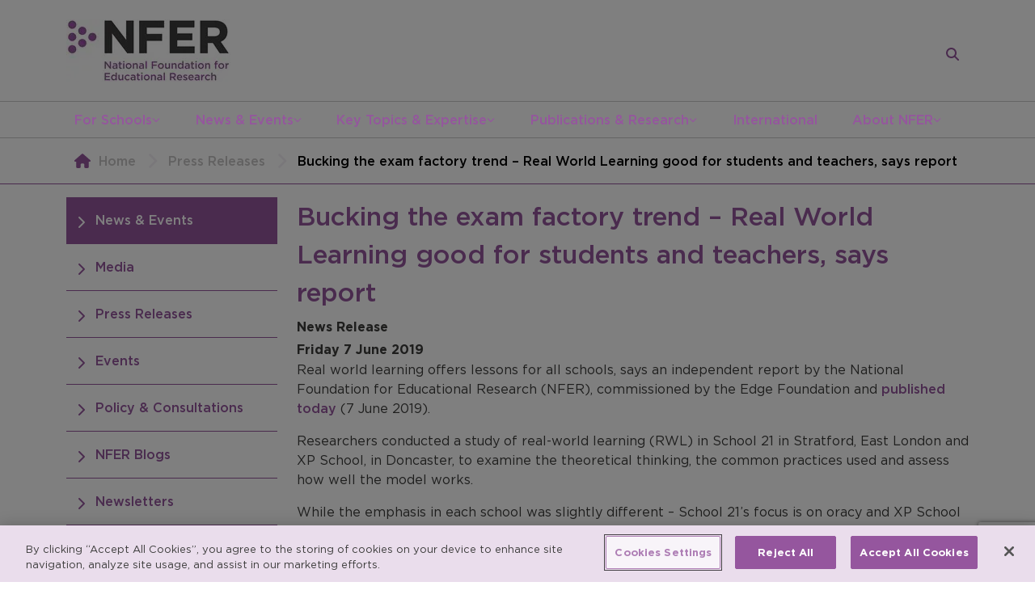

--- FILE ---
content_type: text/html; charset=utf-8
request_url: https://www.nfer.ac.uk/press-releases/bucking-the-exam-factory-trend-real-world-learning-good-for-students-and-teachers-says-report/
body_size: 12522
content:
<!DOCTYPE html>
<html lang="en">
<head>
  <meta charset="UTF-8" />
  <meta name="robots" content="index">
  <meta name="viewport" content="width=device-width, initial-scale=1.0" />
  <meta name="author" content="National Foundation for Educational Research" />
  <meta property="pageId" content="3610">

  <!-- Primary Meta Tags -->
    <title>Bucking the exam factory trend &#x2013; Real World Learning good for students and teachers, says report - NFER</title>
    <meta name="title" content="Bucking the exam factory trend &#x2013; Real World Learning good for students and teachers, says report - NFER">
    <meta name="description" content="Real world learning offers lessons for all schools, says an independent report by NFER, commissioned by the Edge Foundation.">

  <!-- Open Graph / Facebook -->
    <meta property="og:type" content="article">
      <meta property="og:url" content="https://www.nfer.ac.uk/press-releases/bucking-the-exam-factory-trend-real-world-learning-good-for-students-and-teachers-says-report/">
    <meta property="og:title" content="Bucking the exam factory trend &#x2013; Real World Learning good for students and teachers, says report">
    <meta property="og:description" content="Real world learning offers lessons for all schools, says an independent report by NFER, commissioned by the Edge Foundation.">
      <meta property="og:image" content="https://www.nfer.ac.uk/media/aabhlh3r/nfer_og.png">
    <meta property="og:determiner" content="the" />
    <meta property="og:locale" content="en_GB" />
    <meta property="og:site_name" content="NFER" />
        <meta property="og:article:author" content="News Release" />
      <meta property="og:article:published_time" content="2019-06-07T01:00:00" />
      <meta property="og:article:modified_time" content="2025-08-07T12:59:56" />
        <meta property="og:article:section" content="Press Release" />

  <!-- Twitter -->
    <meta name="twitter:card" content="summary_large_image">
      <meta property="twitter:url" content="https://www.nfer.ac.uk/press-releases/bucking-the-exam-factory-trend-real-world-learning-good-for-students-and-teachers-says-report/">
    <meta property="twitter:title" content="Bucking the exam factory trend &#x2013; Real World Learning good for students and teachers, says report">
    <meta property="twitter:description" content="Real world learning offers lessons for all schools, says an independent report by NFER, commissioned by the Edge Foundation.">
      <meta property="twitter:image" content="https://www.nfer.ac.uk/media/aabhlh3r/nfer_og.png">

  <meta name="keywords" content="NFER Press Releases, NFER Research, NFER Real World Learning, NFER Edge Foundation, NFER School 21, NFER XP School" />
  <meta name="msapplication-tap-highlight" content="no">
  <link rel="manifest" href="/favicon/manifest.webmanifest">
  <meta name="mobile-web-app-capable" content="yes">
  <meta name="application-name" content="NFER">
  <meta name="apple-mobile-web-app-capable" content="yes">
  <meta name="apple-mobile-web-app-status-bar-style" content="black">
  <meta name="apple-mobile-web-app-title" content="NFER">
  <link rel="apple-touch-icon" sizes="57x57" href="/favicon/apple-icon-57x57.png">
  <link rel="apple-touch-icon" sizes="60x60" href="/favicon/apple-icon-60x60.png">
  <link rel="apple-touch-icon" sizes="72x72" href="/favicon/apple-icon-72x72.png">
  <link rel="apple-touch-icon" sizes="76x76" href="/favicon/apple-icon-76x76.png">
  <link rel="apple-touch-icon" sizes="114x114" href="/favicon/apple-icon-114x114.png">
  <link rel="apple-touch-icon" sizes="120x120" href="/favicon/apple-icon-120x120.png">
  <link rel="apple-touch-icon" sizes="144x144" href="/favicon/apple-icon-144x144.png">
  <link rel="apple-touch-icon" sizes="152x152" href="/favicon/apple-icon-152x152.png">
  <link rel="apple-touch-icon" sizes="180x180" href="/favicon/apple-icon-180x180.png">
  <link rel="icon" type="image/png" sizes="192x192" href="/favicon/android-icon-192x192.png">
  <link rel="icon" type="image/png" sizes="32x32" href="/favicon/favicon-32x32.png">
  <link rel="icon" type="image/png" sizes="96x96" href="/favicon/favicon-96x96.png">
  <link rel="icon" type="image/png" sizes="16x16" href="/favicon/favicon-16x16.png">
  <link rel="preconnect" href="https://www.google.com">
  <link rel="preconnect" crossorigin href="https://www.gstatic.com">
  <meta name="msapplication-TileColor" content="#ffffff">
  <meta name="msapplication-TileImage" content="/favicon/ms-icon-144x144.png">
  <meta name="theme-color" content="#ffffff">

  <!-- scripts -->
  
  
        <script type="e60c0382df8919ed70ce35e3-module" defer src="/assets/js/global.js?v=7hp-jATl3aHs7YkfT6eoo6CN8_nl5nkU6p3xxXMWww0"></script>
        <script type="e60c0382df8919ed70ce35e3-module" src="/assets/js/pressReleasesItem.js?v=repl0mdoL4uh8dAFlSepFHfmUy0T_rDmPUS89Ye3lDk"></script>
  
  <script defer src="https://www.google.com/recaptcha/api.js?render=6LfhTXEaAAAAAIx2I0hbkQhH0IuhGXZN-wba_vLp" type="e60c0382df8919ed70ce35e3-text/javascript"></script>
  <script defer type="e60c0382df8919ed70ce35e3-text/javascript">
    if(typeof grecaptcha === 'undefined') {
      grecaptcha = {};
    }
    grecaptcha.ready = function(cb){
      if(typeof grecaptcha === 'undefined') {
        const c = '___grecaptcha_cfg';
        window[c] = window[c] || {};
        (window[c]['fns'] = window[c]['fns']||[]).push(cb);
      } else {
        cb();
      }
    }
  </script>
  <!-- css -->
      <link rel="stylesheet" href="/assets/css/global.css?v=100m489SoVWS5P-ukdMvC9mIOuoJ3-iZiv6WldyMyZU" />
      <link rel="stylesheet" href="/assets/css/pressReleasesItem.css?v=rEiUkoHV2bJJKYj_RIQlzwLpMEQToazbgSyzWpjznEk" />




  

<!-- OneTrust Cookies Consent Notice start for nfer.ac.uk -->
<script type="e60c0382df8919ed70ce35e3-text/javascript" src="https://cdn-ukwest.onetrust.com/consent/5b9cfafb-ad3b-4366-a3a8-80ce732651f9/OtAutoBlock.js"></script>
<script type="e60c0382df8919ed70ce35e3-text/javascript" charset="UTF-8" data-domain-script="5b9cfafb-ad3b-4366-a3a8-80ce732651f9" src="https://cdn-ukwest.onetrust.com/scripttemplates/otSDKStub.js"></script>
<script type="e60c0382df8919ed70ce35e3-text/javascript">
function OptanonWrapper() { }
</script>
<!-- OneTrust Cookies Consent Notice end for nfer.ac.uk -->


    <!-- Google Tag Manager -->
    <script type="e60c0382df8919ed70ce35e3-text/javascript">(function(w,d,s,l,i){w[l]=w[l]||[];w[l].push({'gtm.start':
        new Date().getTime(),event:'gtm.js'});var f=d.getElementsByTagName(s)[0],
        j=d.createElement(s),dl=l!='dataLayer'?'&l='+l:'';j.async=true;j.src=
        'https://www.googletagmanager.com/gtm.js?id='+i+dl;f.parentNode.insertBefore(j,f);
        })(window,document,'script','dataLayer','GTM-58RP3K');</script>
    <!-- End Google Tag Manager -->
    <!-- Global site tag (gtag.js) - Google Ads: 879232402 -->
    <script type="e60c0382df8919ed70ce35e3-text/javascript" async src="https://www.googletagmanager.com/gtag/js?id=AW-879232402"></script>
    <script type="e60c0382df8919ed70ce35e3-text/javascript">
      window.dataLayer = window.dataLayer || [];
      function gtag() { dataLayer.push(arguments); }
      gtag('js', new Date());
  
      gtag('config', 'AW-879232402');
    </script>
    <!-- Google tag (gtag.js) -->
    <script async src="https://www.googletagmanager.com/gtag/js?id=AW-1039037191" type="e60c0382df8919ed70ce35e3-text/javascript"></script>
    <script type="e60c0382df8919ed70ce35e3-text/javascript">
      window.dataLayer = window.dataLayer || [];
      function gtag(){dataLayer.push(arguments);}
      gtag('js', new Date());
    
    gtag('config', 'AW-1039037191');
    </script>
  
</head>
<body>

  <!-- Google Tag Manager (noscript) -->
  <noscript>
    <iframe src="https://www.googletagmanager.com/ns.html?id=GTM-58RP3K"
      height="0" width="0"
      style="display:none;visibility:hidden">
    </iframe>
  </noscript>
  <!-- End Google Tag Manager (noscript) -->


<header class="header">
  <div class="container">
    <div class="row">
      <div class="col-12">
        <div class="header__content">
            <a class="site-logo-container"
              href="/">
                <img src="/assets/nfer-site-logo.png" alt="NFER - National Foundation for Educational Research logo" />
            </a>

            <form class="mini-search" data-mini-search method="GET" action="/search/">
    <input
      type="text"
      class="form-control mini-search__input"
      placeholder="Enter your search here"
      name="query" />

    <button
      type="submit"
      class="btn btn-primary mini-search__submit"
      title="Search">
      
<span class="icon-container p-0">
  <svg class="icon icon-white"
    viewBox="0 0 512 512">
    <path d="M416 208c0 45.9-14.9 88.3-40 122.7L502.6 457.4c12.5 12.5 12.5 32.8 0 45.3s-32.8 12.5-45.3 0L330.7 376c-34.4 25.2-76.8 40-122.7 40C93.1 416 0 322.9 0 208S93.1 0 208 0S416 93.1 416 208zM208 352a144 144 0 1 0 0-288 144 144 0 1 0 0 288z"/>
  </svg>
</span>
    </button>

    <a href="/search/"
      class="mini-search__link"
      title="Search">
      
<span class="icon-container p-0">
  <svg class="icon icon-purple"
    viewBox="0 0 512 512">
    <path d="M416 208c0 45.9-14.9 88.3-40 122.7L502.6 457.4c12.5 12.5 12.5 32.8 0 45.3s-32.8 12.5-45.3 0L330.7 376c-34.4 25.2-76.8 40-122.7 40C93.1 416 0 322.9 0 208S93.1 0 208 0S416 93.1 416 208zM208 352a144 144 0 1 0 0-288 144 144 0 1 0 0 288z"/>
  </svg>
</span>
    </a>
  </form>

          <div role="button" title="Toggle main site menu" tabindex="0" aria-pressed="false" id="mobile-site-nav-button">
            
<span class="icon-container">
  <svg class="icon icon-purple"
    viewBox="0 0 448 512">
    <path d="M0 96C0 78.3 14.3 64 32 64H416c17.7 0 32 14.3 32 32s-14.3 32-32 32H32C14.3 128 0 113.7 0 96zM0 256c0-17.7 14.3-32 32-32H416c17.7 0 32 14.3 32 32s-14.3 32-32 32H32c-17.7 0-32-14.3-32-32zM448 416c0 17.7-14.3 32-32 32H32c-17.7 0-32-14.3-32-32s14.3-32 32-32H416c17.7 0 32 14.3 32 32z"></path>
  </svg>
</span>
          </div>
        </div>
      </div>
    </div>
  </div>

  <nav aria-label="Main Navigation">
    <div class="container">
      <div class="row">
        <div class="col-12">

          

  <ul class="site-nav">
      <li>
        <a href="/for-schools/">
          For Schools
        </a>


            
<span class="icon-container p-0">
  <svg class="icon icon-10 icon-purple"
    viewBox="0 0 512 512">
    <path d="M233.4 406.6c12.5 12.5 32.8 12.5 45.3 0l192-192c12.5-12.5 12.5-32.8 0-45.3s-32.8-12.5-45.3 0L256 338.7 86.6 169.4c-12.5-12.5-32.8-12.5-45.3 0s-12.5 32.8 0 45.3l192 192z"></path>
  </svg>
</span>


  <ul class="site-nav__sub-menu">
      <li>
        <a href="/for-schools/nfer-assessments/">
          NFER Assessments
        </a>


            
<span class="icon-container p-0">
  <svg class="icon icon-10 icon-white"
    viewBox="0 0 320 512">
    <path d="M310.6 233.4c12.5 12.5 12.5 32.8 0 45.3l-192 192c-12.5 12.5-32.8 12.5-45.3 0s-12.5-32.8 0-45.3L242.7 256 73.4 86.6c-12.5-12.5-12.5-32.8 0-45.3s32.8-12.5 45.3 0l192 192z"></path>
  </svg>
</span>


  <ul class="site-nav__sub-menu">
      <li>
        <a href="/for-schools/nfer-assessments/nfer-tests/">
          NFER Tests
        </a>


      </li>
      <li>
        <a href="/for-schools/nfer-assessments/nfer-online-assessments-noa/">
          NFER Online Assessments (NOA)
        </a>


      </li>

     

  </ul>
      </li>
      <li>
        <a href="/for-schools/free-resources-and-advice-for-schools/">
          Free Resources and Advice for Schools
        </a>


            
<span class="icon-container p-0">
  <svg class="icon icon-10 icon-white"
    viewBox="0 0 320 512">
    <path d="M310.6 233.4c12.5 12.5 12.5 32.8 0 45.3l-192 192c-12.5 12.5-32.8 12.5-45.3 0s-12.5-32.8 0-45.3L242.7 256 73.4 86.6c-12.5-12.5-12.5-32.8 0-45.3s32.8-12.5 45.3 0l192 192z"></path>
  </svg>
</span>


  <ul class="site-nav__sub-menu">
      <li>
        <a href="/for-schools/free-resources-and-advice-for-schools/assessment-hub/">
          Assessment Hub
        </a>


      </li>
      <li>
        <a href="/for-schools/free-resources-and-advice-for-schools/research-bites-for-schools/">
          Research Bites for Schools
        </a>


      </li>
      <li>
        <a href="/for-schools/free-resources-and-advice-for-schools/webinars/">
          Webinars
        </a>


      </li>
      <li>
        <a href="/for-schools/free-resources-and-advice-for-schools/research-in-schools-guides/">
          Research in Schools Guides
        </a>


      </li>

     

  </ul>
      </li>
      <li>
        <a href="/for-schools/assessment-hub/">
          Assessment Hub
        </a>


      </li>
      <li>
        <a href="/for-schools/research-bites-for-schools/">
          Research Bites for Schools
        </a>


      </li>
      <li>
        <a href="/for-schools/participate-in-research/">
          Participate in Research
        </a>


            
<span class="icon-container p-0">
  <svg class="icon icon-10 icon-white"
    viewBox="0 0 320 512">
    <path d="M310.6 233.4c12.5 12.5 12.5 32.8 0 45.3l-192 192c-12.5 12.5-32.8 12.5-45.3 0s-12.5-32.8 0-45.3L242.7 256 73.4 86.6c-12.5-12.5-12.5-32.8 0-45.3s32.8-12.5 45.3 0l192 192z"></path>
  </svg>
</span>


  <ul class="site-nav__sub-menu">
      <li>
        <a href="/for-schools/participate-in-research/participate-in-research-projects/">
          Participate In Research Projects
        </a>


      </li>
      <li>
        <a href="/for-schools/participate-in-research/research-projects-for-information/">
          Research Projects for Information
        </a>


      </li>
      <li>
        <a href="/for-schools/participate-in-research/join-our-teacher-voice-survey-panel/">
          Join our Teacher Voice Survey Panel
        </a>


      </li>

     

  </ul>
      </li>
      <li>
        <a href="/for-schools/news-and-blogs-for-schools/">
          News and Blogs for Schools
        </a>


      </li>
      <li>
        <a href="/for-schools/your-impact/">
          Your Impact
        </a>


            
<span class="icon-container p-0">
  <svg class="icon icon-10 icon-white"
    viewBox="0 0 320 512">
    <path d="M310.6 233.4c12.5 12.5 12.5 32.8 0 45.3l-192 192c-12.5 12.5-32.8 12.5-45.3 0s-12.5-32.8 0-45.3L242.7 256 73.4 86.6c-12.5-12.5-12.5-32.8 0-45.3s32.8-12.5 45.3 0l192 192z"></path>
  </svg>
</span>


  <ul class="site-nav__sub-menu">
      <li>
        <a href="/for-schools/your-impact/impact-review-for-schools/">
          Impact Review for Schools
        </a>


      </li>
      <li>
        <a href="/for-schools/your-impact/policy-and-consultations/">
          Policy and Consultations
        </a>


      </li>

     

  </ul>
      </li>
      <li>
        <a href="/for-schools/all-nfer-research/">
          All NFER Research
        </a>


      </li>

      <li class="additional-descendent">
        <a class="btn-primary btn--square btn--full-width additional-link"
          href="https://www.resources.nfer.ac.uk/"
          target="_blank">
          Order NFER Assessments
        </a>
      </li>
     

  </ul>
      </li>
      <li>
        <a href="/news-events/">
          News &amp; Events
        </a>


            
<span class="icon-container p-0">
  <svg class="icon icon-10 icon-purple"
    viewBox="0 0 512 512">
    <path d="M233.4 406.6c12.5 12.5 32.8 12.5 45.3 0l192-192c12.5-12.5 12.5-32.8 0-45.3s-32.8-12.5-45.3 0L256 338.7 86.6 169.4c-12.5-12.5-32.8-12.5-45.3 0s-12.5 32.8 0 45.3l192 192z"></path>
  </svg>
</span>


  <ul class="site-nav__sub-menu">
      <li>
        <a href="/news-events/media/">
          Media
        </a>


      </li>
      <li>
        <a href="/news-events/press-releases/">
          Press Releases
        </a>


      </li>
      <li>
        <a href="/news-events/events/">
          Events
        </a>


      </li>
      <li>
        <a href="/news-events/policy-consultations/">
          Policy &amp; Consultations
        </a>


      </li>
      <li>
        <a href="/news-events/nfer-blogs/">
          NFER Blogs
        </a>


      </li>
      <li>
        <a href="/news-events/newsletters/">
          Newsletters
        </a>


            
<span class="icon-container p-0">
  <svg class="icon icon-10 icon-white"
    viewBox="0 0 320 512">
    <path d="M310.6 233.4c12.5 12.5 12.5 32.8 0 45.3l-192 192c-12.5 12.5-32.8 12.5-45.3 0s-12.5-32.8 0-45.3L242.7 256 73.4 86.6c-12.5-12.5-12.5-32.8 0-45.3s32.8-12.5 45.3 0l192 192z"></path>
  </svg>
</span>


  <ul class="site-nav__sub-menu">
      <li>
        <a href="/news-events/newsletters/nfer-classroom-round-up/">
          NFER Classroom Round Up
        </a>


      </li>
      <li>
        <a href="/news-events/newsletters/nfer-direct/">
          NFER Direct
        </a>


      </li>
      <li>
        <a href="/news-events/newsletters/the-nfer-blog/">
          The NFER Blog
        </a>


      </li>

     

  </ul>
      </li>
      <li>
        <a href="/news-events/nfer-spotlight/">
          NFER Spotlight
        </a>


      </li>

     

  </ul>
      </li>
      <li>
        <a href="/key-topics-expertise/">
          Key Topics &amp; Expertise
        </a>


            
<span class="icon-container p-0">
  <svg class="icon icon-10 icon-purple"
    viewBox="0 0 512 512">
    <path d="M233.4 406.6c12.5 12.5 32.8 12.5 45.3 0l192-192c12.5-12.5 12.5-32.8 0-45.3s-32.8-12.5-45.3 0L256 338.7 86.6 169.4c-12.5-12.5-32.8-12.5-45.3 0s-12.5 32.8 0 45.3l192 192z"></path>
  </svg>
</span>


  <ul class="site-nav__sub-menu">
      <li>
        <a href="/key-topics-expertise/accountability/">
          Accountability
        </a>


      </li>
      <li>
        <a href="/key-topics-expertise/assessment/">
          Assessment
        </a>


            
<span class="icon-container p-0">
  <svg class="icon icon-10 icon-white"
    viewBox="0 0 320 512">
    <path d="M310.6 233.4c12.5 12.5 12.5 32.8 0 45.3l-192 192c-12.5 12.5-32.8 12.5-45.3 0s-12.5-32.8 0-45.3L242.7 256 73.4 86.6c-12.5-12.5-12.5-32.8 0-45.3s32.8-12.5 45.3 0l192 192z"></path>
  </svg>
</span>


  <ul class="site-nav__sub-menu">
      <li>
        <a href="/key-topics-expertise/assessment/research-into-assessment/">
          Research into Assessment
        </a>


      </li>
      <li>
        <a href="/key-topics-expertise/assessment/assessment-development/">
          Assessment Development
        </a>


      </li>
      <li>
        <a href="/key-topics-expertise/assessment/assessment-hub-for-schools/">
          Assessment Hub for Schools
        </a>


      </li>

     

  </ul>
      </li>
      <li>
        <a href="/key-topics-expertise/classroom-practice/">
          Classroom Practice
        </a>


      </li>
      <li>
        <a href="/key-topics-expertise/education-to-employment/">
          Education to Employment
        </a>


            
<span class="icon-container p-0">
  <svg class="icon icon-10 icon-white"
    viewBox="0 0 320 512">
    <path d="M310.6 233.4c12.5 12.5 12.5 32.8 0 45.3l-192 192c-12.5 12.5-32.8 12.5-45.3 0s-12.5-32.8 0-45.3L242.7 256 73.4 86.6c-12.5-12.5-12.5-32.8 0-45.3s32.8-12.5 45.3 0l192 192z"></path>
  </svg>
</span>


  <ul class="site-nav__sub-menu">
      <li>
        <a href="/key-topics-expertise/education-to-employment/the-skills-imperative-2035/">
          The Skills Imperative 2035
        </a>


      </li>

     

  </ul>
      </li>
      <li>
        <a href="/key-topics-expertise/social-mobility/">
          Social Mobility
        </a>


      </li>
      <li>
        <a href="/key-topics-expertise/school-funding/">
          School Funding
        </a>


      </li>
      <li>
        <a href="/key-topics-expertise/school-workforce/">
          School Workforce
        </a>


            
<span class="icon-container p-0">
  <svg class="icon icon-10 icon-white"
    viewBox="0 0 320 512">
    <path d="M310.6 233.4c12.5 12.5 12.5 32.8 0 45.3l-192 192c-12.5 12.5-32.8 12.5-45.3 0s-12.5-32.8 0-45.3L242.7 256 73.4 86.6c-12.5-12.5-12.5-32.8 0-45.3s32.8-12.5 45.3 0l192 192z"></path>
  </svg>
</span>


  <ul class="site-nav__sub-menu">
      <li>
        <a href="/key-topics-expertise/school-workforce/teacher-recruitment-and-retention-in-england-data-dashboard/">
          Teacher recruitment and retention in England data dashboard
        </a>


      </li>
      <li>
        <a href="/key-topics-expertise/school-workforce/information-about-the-measures/">
          Information about the measures
        </a>


      </li>

     

  </ul>
      </li>
      <li>
        <a href="/key-topics-expertise/systems-structures/">
          Systems &amp; Structures
        </a>


      </li>
      <li>
        <a href="/key-topics-expertise/covid-19-recovery/">
          Covid 19 Recovery
        </a>


      </li>

     

  </ul>
      </li>
      <li>
        <a href="/publications-research/">
          Publications &amp; Research
        </a>


            
<span class="icon-container p-0">
  <svg class="icon icon-10 icon-purple"
    viewBox="0 0 512 512">
    <path d="M233.4 406.6c12.5 12.5 32.8 12.5 45.3 0l192-192c12.5-12.5 12.5-32.8 0-45.3s-32.8-12.5-45.3 0L256 338.7 86.6 169.4c-12.5-12.5-32.8-12.5-45.3 0s-12.5 32.8 0 45.3l192 192z"></path>
  </svg>
</span>


  <ul class="site-nav__sub-menu">
      <li>
        <a href="/publications-research/search-all-publications/">
          Search All Publications
        </a>


      </li>
      <li>
        <a href="/publications-research/educational-research-journal/">
          Educational Research journal
        </a>


      </li>
      <li>
        <a href="/publications-research/research-methods-operations/">
          Research Methods &amp; Operations
        </a>


            
<span class="icon-container p-0">
  <svg class="icon icon-10 icon-white"
    viewBox="0 0 320 512">
    <path d="M310.6 233.4c12.5 12.5 12.5 32.8 0 45.3l-192 192c-12.5 12.5-32.8 12.5-45.3 0s-12.5-32.8 0-45.3L242.7 256 73.4 86.6c-12.5-12.5-12.5-32.8 0-45.3s32.8-12.5 45.3 0l192 192z"></path>
  </svg>
</span>


  <ul class="site-nav__sub-menu">
      <li>
        <a href="/publications-research/research-methods-operations/analysis-of-large-datasets/">
          Analysis of Large Datasets
        </a>


      </li>
      <li>
        <a href="/publications-research/research-methods-operations/consultancy-training/">
          Consultancy &amp; Training
        </a>


      </li>
      <li>
        <a href="/publications-research/research-methods-operations/evaluation/">
          Evaluation
        </a>


      </li>
      <li>
        <a href="/publications-research/research-methods-operations/psychometrics/">
          Psychometrics
        </a>


      </li>
      <li>
        <a href="/publications-research/research-methods-operations/qualitative-research/">
          Qualitative Research
        </a>


      </li>
      <li>
        <a href="/publications-research/research-methods-operations/innovation-and-research-methods/">
          Innovation and Research Methods
        </a>


      </li>
      <li>
        <a href="/publications-research/research-methods-operations/reviews-evidence-scoping/">
          Reviews &amp; Evidence Scoping
        </a>


      </li>
      <li>
        <a href="/publications-research/research-methods-operations/surveys/">
          Surveys
        </a>


      </li>

     

  </ul>
      </li>
      <li>
        <a href="/publications-research/teacher-voice-omnibus-survey/">
          Teacher Voice Omnibus Survey
        </a>


            
<span class="icon-container p-0">
  <svg class="icon icon-10 icon-white"
    viewBox="0 0 320 512">
    <path d="M310.6 233.4c12.5 12.5 12.5 32.8 0 45.3l-192 192c-12.5 12.5-32.8 12.5-45.3 0s-12.5-32.8 0-45.3L242.7 256 73.4 86.6c-12.5-12.5-12.5-32.8 0-45.3s32.8-12.5 45.3 0l192 192z"></path>
  </svg>
</span>


  <ul class="site-nav__sub-menu">
      <li>
        <a href="/publications-research/teacher-voice-omnibus-survey/about-the-survey-and-key-dates/">
          About the Survey and Key Dates
        </a>


      </li>
      <li>
        <a href="/publications-research/teacher-voice-omnibus-survey/why-use-teacher-voice/">
          Why Use Teacher Voice
        </a>


      </li>
      <li>
        <a href="/publications-research/teacher-voice-omnibus-survey/what-we-offer-pricing-and-process/">
          What We Offer, Pricing and Process
        </a>


      </li>
      <li>
        <a href="/publications-research/teacher-voice-omnibus-survey/about-the-panel/">
          About the Panel
        </a>


      </li>
      <li>
        <a href="/publications-research/teacher-voice-omnibus-survey/news-and-findings/">
          News and Findings
        </a>


      </li>
      <li>
        <a href="/publications-research/teacher-voice-omnibus-survey/get-in-touch/">
          Get in Touch
        </a>


      </li>
      <li>
        <a href="/publications-research/teacher-voice-omnibus-survey/join-our-teacher-voice-survey-panel/">
          Join our Teacher Voice Survey Panel
        </a>


      </li>

     

  </ul>
      </li>
      <li>
        <a href="/publications-research/nfer-education-trials-unit/">
          NFER Education Trials Unit
        </a>


            
<span class="icon-container p-0">
  <svg class="icon icon-10 icon-white"
    viewBox="0 0 320 512">
    <path d="M310.6 233.4c12.5 12.5 12.5 32.8 0 45.3l-192 192c-12.5 12.5-32.8 12.5-45.3 0s-12.5-32.8 0-45.3L242.7 256 73.4 86.6c-12.5-12.5-12.5-32.8 0-45.3s32.8-12.5 45.3 0l192 192z"></path>
  </svg>
</span>


  <ul class="site-nav__sub-menu">
      <li>
        <a href="/publications-research/nfer-education-trials-unit/about-the-unit/">
          About the Unit
        </a>


      </li>
      <li>
        <a href="/publications-research/nfer-education-trials-unit/about-randomised-controlled-trials/">
          About Randomised Controlled Trials
        </a>


      </li>
      <li>
        <a href="/publications-research/nfer-education-trials-unit/contact-us/">
          Contact us
        </a>


      </li>

     

  </ul>
      </li>

     

  </ul>
      </li>
      <li>
        <a href="/international/">
          International
        </a>


      </li>
      <li>
        <a href="/about-nfer/">
          About NFER
        </a>


            
<span class="icon-container p-0">
  <svg class="icon icon-10 icon-purple"
    viewBox="0 0 512 512">
    <path d="M233.4 406.6c12.5 12.5 32.8 12.5 45.3 0l192-192c12.5-12.5 12.5-32.8 0-45.3s-32.8-12.5-45.3 0L256 338.7 86.6 169.4c-12.5-12.5-32.8-12.5-45.3 0s-12.5 32.8 0 45.3l192 192z"></path>
  </svg>
</span>


  <ul class="site-nav__sub-menu">
      <li>
        <a href="/about-nfer/what-we-do/">
          What We Do
        </a>


            
<span class="icon-container p-0">
  <svg class="icon icon-10 icon-white"
    viewBox="0 0 320 512">
    <path d="M310.6 233.4c12.5 12.5 12.5 32.8 0 45.3l-192 192c-12.5 12.5-32.8 12.5-45.3 0s-12.5-32.8 0-45.3L242.7 256 73.4 86.6c-12.5-12.5-12.5-32.8 0-45.3s32.8-12.5 45.3 0l192 192z"></path>
  </svg>
</span>


  <ul class="site-nav__sub-menu">
      <li>
        <a href="/about-nfer/what-we-do/research-evaluations/">
          Research &amp; Evaluations
        </a>


      </li>
      <li>
        <a href="/about-nfer/what-we-do/research-operations/">
          Research Operations
        </a>


      </li>
      <li>
        <a href="/about-nfer/what-we-do/product-development/">
          Product development
        </a>


      </li>
      <li>
        <a href="/about-nfer/what-we-do/assessment/">
          Assessment
        </a>


      </li>

     

  </ul>
      </li>
      <li>
        <a href="/about-nfer/commission-us/">
          Commission Us
        </a>


      </li>
      <li>
        <a href="/about-nfer/nfer-impact/">
          NFER Impact
        </a>


      </li>
      <li>
        <a href="/about-nfer/governance-structure/">
          Governance &amp; Structure
        </a>


            
<span class="icon-container p-0">
  <svg class="icon icon-10 icon-white"
    viewBox="0 0 320 512">
    <path d="M310.6 233.4c12.5 12.5 12.5 32.8 0 45.3l-192 192c-12.5 12.5-32.8 12.5-45.3 0s-12.5-32.8 0-45.3L242.7 256 73.4 86.6c-12.5-12.5-12.5-32.8 0-45.3s32.8-12.5 45.3 0l192 192z"></path>
  </svg>
</span>


  <ul class="site-nav__sub-menu">
      <li>
        <a href="/about-nfer/governance-structure/our-team/">
          Our Team
        </a>


      </li>
      <li>
        <a href="/about-nfer/governance-structure/senior-management-team/">
          Senior Management Team
        </a>


      </li>
      <li>
        <a href="/about-nfer/governance-structure/board-of-trustees/">
          Board of Trustees
        </a>


      </li>
      <li>
        <a href="/about-nfer/governance-structure/nfer-departments/">
          NFER Departments
        </a>


      </li>
      <li>
        <a href="/about-nfer/governance-structure/annual-reports/">
          Annual Reports
        </a>


      </li>

     

  </ul>
      </li>
      <li>
        <a href="/about-nfer/careers-at-nfer/">
          Careers at NFER
        </a>


            
<span class="icon-container p-0">
  <svg class="icon icon-10 icon-white"
    viewBox="0 0 320 512">
    <path d="M310.6 233.4c12.5 12.5 12.5 32.8 0 45.3l-192 192c-12.5 12.5-32.8 12.5-45.3 0s-12.5-32.8 0-45.3L242.7 256 73.4 86.6c-12.5-12.5-12.5-32.8 0-45.3s32.8-12.5 45.3 0l192 192z"></path>
  </svg>
</span>


  <ul class="site-nav__sub-menu">
      <li>
        <a href="/about-nfer/careers-at-nfer/policy-for-recruitment-of-people-with-criminal-records/">
          Policy for Recruitment of People with Criminal Records
        </a>


      </li>

     

  </ul>
      </li>
      <li>
        <a href="/about-nfer/research-integrity/">
          Research Integrity
        </a>


      </li>
      <li>
        <a href="/about-nfer/contact-us/">
          Contact Us
        </a>


      </li>

     

  </ul>
      </li>

     

  </ul>

          </partial>
          
<div class="mobile-site-nav">
  <div class="mobile-site-nav__content">

    <div class="mobile-site-nav__header">
      <a class="mobile-site-nav__logo-wrapper"
        href="/">
          <img src="/assets/nfer-site-logo.png" alt="NFER - National Foundation for Educational Research logo" loading="lazy" class="mobile-site-nav__logo" />
      </a>

      <div role="button" title="Toggle main site menu" tabindex="0" aria-pressed="false" id="mobile-site-nav-close" class="mobile-site-nav__close">
        
<span class="icon-container">
  <svg class="icon "
    viewBox="0 0 384 512">
    <path d="M324.5 411.1c6.2 6.2 16.4 6.2 22.6 0s6.2-16.4 0-22.6L214.6 256 347.1 123.5c6.2-6.2 6.2-16.4 0-22.6s-16.4-6.2-22.6 0L192 233.4 59.5 100.9c-6.2-6.2-16.4-6.2-22.6 0s-6.2 16.4 0 22.6L169.4 256 36.9 388.5c-6.2 6.2-6.2 16.4 0 22.6s16.4 6.2 22.6 0L192 278.6 324.5 411.1z"/>
  </svg>
</span>
      </div>
    </div>

    
<ul class="mobile-site-nav__menu">

    <li>
      <div class="menu-item">
        <a href="/for-schools/">
          For Schools
        </a>

          
<span class="icon-container nav-button">
  <svg class="icon icon-purple child"
    viewBox="0 0 320 512">
    <path d="M310.6 233.4c12.5 12.5 12.5 32.8 0 45.3l-192 192c-12.5 12.5-32.8 12.5-45.3 0s-12.5-32.8 0-45.3L242.7 256 73.4 86.6c-12.5-12.5-12.5-32.8 0-45.3s32.8-12.5 45.3 0l192 192z"></path>
  </svg>
</span>
      </div>

<ul class="mobile-site-nav__sub-menu">
    <li>
      <div class="menu-item menu-item--back-link">
        
<span class="icon-container nav-close">
  <svg class="icon icon-purple parent"
    viewBox="0 0 320 512">
    <path d="M9.4 233.4c-12.5 12.5-12.5 32.8 0 45.3l192 192c12.5 12.5 32.8 12.5 45.3 0s12.5-32.8 0-45.3L77.3 256 246.6 86.6c12.5-12.5 12.5-32.8 0-45.3s-32.8-12.5-45.3 0l-192 192z"></path>
  </svg>
</span>

        <a href="/for-schools/">
          For Schools
        </a>
      </div>
    </li>

    <li>
      <div class="menu-item">
        <a href="/for-schools/nfer-assessments/">
          NFER Assessments
        </a>

          
<span class="icon-container nav-button">
  <svg class="icon icon-purple child"
    viewBox="0 0 320 512">
    <path d="M310.6 233.4c12.5 12.5 12.5 32.8 0 45.3l-192 192c-12.5 12.5-32.8 12.5-45.3 0s-12.5-32.8 0-45.3L242.7 256 73.4 86.6c-12.5-12.5-12.5-32.8 0-45.3s32.8-12.5 45.3 0l192 192z"></path>
  </svg>
</span>
      </div>

<ul class="mobile-site-nav__sub-menu">
    <li>
      <div class="menu-item menu-item--back-link">
        
<span class="icon-container nav-close">
  <svg class="icon icon-purple parent"
    viewBox="0 0 320 512">
    <path d="M9.4 233.4c-12.5 12.5-12.5 32.8 0 45.3l192 192c12.5 12.5 32.8 12.5 45.3 0s12.5-32.8 0-45.3L77.3 256 246.6 86.6c12.5-12.5 12.5-32.8 0-45.3s-32.8-12.5-45.3 0l-192 192z"></path>
  </svg>
</span>

        <a href="/for-schools/nfer-assessments/">
          NFER Assessments
        </a>
      </div>
    </li>

    <li>
      <div class="menu-item">
        <a href="/for-schools/nfer-assessments/nfer-tests/">
          NFER Tests
        </a>

      </div>
    </li>
    <li>
      <div class="menu-item">
        <a href="/for-schools/nfer-assessments/nfer-online-assessments-noa/">
          NFER Online Assessments (NOA)
        </a>

      </div>
    </li>


</ul>    </li>
    <li>
      <div class="menu-item">
        <a href="/for-schools/free-resources-and-advice-for-schools/">
          Free Resources and Advice for Schools
        </a>

          
<span class="icon-container nav-button">
  <svg class="icon icon-purple child"
    viewBox="0 0 320 512">
    <path d="M310.6 233.4c12.5 12.5 12.5 32.8 0 45.3l-192 192c-12.5 12.5-32.8 12.5-45.3 0s-12.5-32.8 0-45.3L242.7 256 73.4 86.6c-12.5-12.5-12.5-32.8 0-45.3s32.8-12.5 45.3 0l192 192z"></path>
  </svg>
</span>
      </div>

<ul class="mobile-site-nav__sub-menu">
    <li>
      <div class="menu-item menu-item--back-link">
        
<span class="icon-container nav-close">
  <svg class="icon icon-purple parent"
    viewBox="0 0 320 512">
    <path d="M9.4 233.4c-12.5 12.5-12.5 32.8 0 45.3l192 192c12.5 12.5 32.8 12.5 45.3 0s12.5-32.8 0-45.3L77.3 256 246.6 86.6c12.5-12.5 12.5-32.8 0-45.3s-32.8-12.5-45.3 0l-192 192z"></path>
  </svg>
</span>

        <a href="/for-schools/free-resources-and-advice-for-schools/">
          Free Resources and Advice for Schools
        </a>
      </div>
    </li>

    <li>
      <div class="menu-item">
        <a href="/for-schools/free-resources-and-advice-for-schools/assessment-hub/">
          Assessment Hub
        </a>

      </div>
    </li>
    <li>
      <div class="menu-item">
        <a href="/for-schools/free-resources-and-advice-for-schools/research-bites-for-schools/">
          Research Bites for Schools
        </a>

      </div>
    </li>
    <li>
      <div class="menu-item">
        <a href="/for-schools/free-resources-and-advice-for-schools/webinars/">
          Webinars
        </a>

      </div>
    </li>
    <li>
      <div class="menu-item">
        <a href="/for-schools/free-resources-and-advice-for-schools/research-in-schools-guides/">
          Research in Schools Guides
        </a>

      </div>
    </li>


</ul>    </li>
    <li>
      <div class="menu-item">
        <a href="/for-schools/assessment-hub/">
          Assessment Hub
        </a>

      </div>
    </li>
    <li>
      <div class="menu-item">
        <a href="/for-schools/research-bites-for-schools/">
          Research Bites for Schools
        </a>

      </div>
    </li>
    <li>
      <div class="menu-item">
        <a href="/for-schools/participate-in-research/">
          Participate in Research
        </a>

          
<span class="icon-container nav-button">
  <svg class="icon icon-purple child"
    viewBox="0 0 320 512">
    <path d="M310.6 233.4c12.5 12.5 12.5 32.8 0 45.3l-192 192c-12.5 12.5-32.8 12.5-45.3 0s-12.5-32.8 0-45.3L242.7 256 73.4 86.6c-12.5-12.5-12.5-32.8 0-45.3s32.8-12.5 45.3 0l192 192z"></path>
  </svg>
</span>
      </div>

<ul class="mobile-site-nav__sub-menu">
    <li>
      <div class="menu-item menu-item--back-link">
        
<span class="icon-container nav-close">
  <svg class="icon icon-purple parent"
    viewBox="0 0 320 512">
    <path d="M9.4 233.4c-12.5 12.5-12.5 32.8 0 45.3l192 192c12.5 12.5 32.8 12.5 45.3 0s12.5-32.8 0-45.3L77.3 256 246.6 86.6c12.5-12.5 12.5-32.8 0-45.3s-32.8-12.5-45.3 0l-192 192z"></path>
  </svg>
</span>

        <a href="/for-schools/participate-in-research/">
          Participate in Research
        </a>
      </div>
    </li>

    <li>
      <div class="menu-item">
        <a href="/for-schools/participate-in-research/participate-in-research-projects/">
          Participate In Research Projects
        </a>

      </div>
    </li>
    <li>
      <div class="menu-item">
        <a href="/for-schools/participate-in-research/research-projects-for-information/">
          Research Projects for Information
        </a>

      </div>
    </li>
    <li>
      <div class="menu-item">
        <a href="/for-schools/participate-in-research/join-our-teacher-voice-survey-panel/">
          Join our Teacher Voice Survey Panel
        </a>

      </div>
    </li>


</ul>    </li>
    <li>
      <div class="menu-item">
        <a href="/for-schools/news-and-blogs-for-schools/">
          News and Blogs for Schools
        </a>

      </div>
    </li>
    <li>
      <div class="menu-item">
        <a href="/for-schools/your-impact/">
          Your Impact
        </a>

          
<span class="icon-container nav-button">
  <svg class="icon icon-purple child"
    viewBox="0 0 320 512">
    <path d="M310.6 233.4c12.5 12.5 12.5 32.8 0 45.3l-192 192c-12.5 12.5-32.8 12.5-45.3 0s-12.5-32.8 0-45.3L242.7 256 73.4 86.6c-12.5-12.5-12.5-32.8 0-45.3s32.8-12.5 45.3 0l192 192z"></path>
  </svg>
</span>
      </div>

<ul class="mobile-site-nav__sub-menu">
    <li>
      <div class="menu-item menu-item--back-link">
        
<span class="icon-container nav-close">
  <svg class="icon icon-purple parent"
    viewBox="0 0 320 512">
    <path d="M9.4 233.4c-12.5 12.5-12.5 32.8 0 45.3l192 192c12.5 12.5 32.8 12.5 45.3 0s12.5-32.8 0-45.3L77.3 256 246.6 86.6c12.5-12.5 12.5-32.8 0-45.3s-32.8-12.5-45.3 0l-192 192z"></path>
  </svg>
</span>

        <a href="/for-schools/your-impact/">
          Your Impact
        </a>
      </div>
    </li>

    <li>
      <div class="menu-item">
        <a href="/for-schools/your-impact/impact-review-for-schools/">
          Impact Review for Schools
        </a>

      </div>
    </li>
    <li>
      <div class="menu-item">
        <a href="/for-schools/your-impact/policy-and-consultations/">
          Policy and Consultations
        </a>

      </div>
    </li>


</ul>    </li>
    <li>
      <div class="menu-item">
        <a href="/for-schools/all-nfer-research/">
          All NFER Research
        </a>

      </div>
    </li>

        <li class="additional-descendent">
          <a class="btn-primary btn--square btn--full-width additional-link"
            href="https://www.resources.nfer.ac.uk/"
            target="_blank">
            Order NFER Assessments
          </a>
        </li>

</ul>    </li>
    <li>
      <div class="menu-item">
        <a href="/news-events/">
          News &amp; Events
        </a>

          
<span class="icon-container nav-button">
  <svg class="icon icon-purple child"
    viewBox="0 0 320 512">
    <path d="M310.6 233.4c12.5 12.5 12.5 32.8 0 45.3l-192 192c-12.5 12.5-32.8 12.5-45.3 0s-12.5-32.8 0-45.3L242.7 256 73.4 86.6c-12.5-12.5-12.5-32.8 0-45.3s32.8-12.5 45.3 0l192 192z"></path>
  </svg>
</span>
      </div>

<ul class="mobile-site-nav__sub-menu">
    <li>
      <div class="menu-item menu-item--back-link">
        
<span class="icon-container nav-close">
  <svg class="icon icon-purple parent"
    viewBox="0 0 320 512">
    <path d="M9.4 233.4c-12.5 12.5-12.5 32.8 0 45.3l192 192c12.5 12.5 32.8 12.5 45.3 0s12.5-32.8 0-45.3L77.3 256 246.6 86.6c12.5-12.5 12.5-32.8 0-45.3s-32.8-12.5-45.3 0l-192 192z"></path>
  </svg>
</span>

        <a href="/news-events/">
          News &amp; Events
        </a>
      </div>
    </li>

    <li>
      <div class="menu-item">
        <a href="/news-events/media/">
          Media
        </a>

      </div>
    </li>
    <li>
      <div class="menu-item">
        <a href="/news-events/press-releases/">
          Press Releases
        </a>

      </div>
    </li>
    <li>
      <div class="menu-item">
        <a href="/news-events/events/">
          Events
        </a>

      </div>
    </li>
    <li>
      <div class="menu-item">
        <a href="/news-events/policy-consultations/">
          Policy &amp; Consultations
        </a>

      </div>
    </li>
    <li>
      <div class="menu-item">
        <a href="/news-events/nfer-blogs/">
          NFER Blogs
        </a>

      </div>
    </li>
    <li>
      <div class="menu-item">
        <a href="/news-events/newsletters/">
          Newsletters
        </a>

          
<span class="icon-container nav-button">
  <svg class="icon icon-purple child"
    viewBox="0 0 320 512">
    <path d="M310.6 233.4c12.5 12.5 12.5 32.8 0 45.3l-192 192c-12.5 12.5-32.8 12.5-45.3 0s-12.5-32.8 0-45.3L242.7 256 73.4 86.6c-12.5-12.5-12.5-32.8 0-45.3s32.8-12.5 45.3 0l192 192z"></path>
  </svg>
</span>
      </div>

<ul class="mobile-site-nav__sub-menu">
    <li>
      <div class="menu-item menu-item--back-link">
        
<span class="icon-container nav-close">
  <svg class="icon icon-purple parent"
    viewBox="0 0 320 512">
    <path d="M9.4 233.4c-12.5 12.5-12.5 32.8 0 45.3l192 192c12.5 12.5 32.8 12.5 45.3 0s12.5-32.8 0-45.3L77.3 256 246.6 86.6c12.5-12.5 12.5-32.8 0-45.3s-32.8-12.5-45.3 0l-192 192z"></path>
  </svg>
</span>

        <a href="/news-events/newsletters/">
          Newsletters
        </a>
      </div>
    </li>

    <li>
      <div class="menu-item">
        <a href="/news-events/newsletters/nfer-classroom-round-up/">
          NFER Classroom Round Up
        </a>

      </div>
    </li>
    <li>
      <div class="menu-item">
        <a href="/news-events/newsletters/nfer-direct/">
          NFER Direct
        </a>

      </div>
    </li>
    <li>
      <div class="menu-item">
        <a href="/news-events/newsletters/the-nfer-blog/">
          The NFER Blog
        </a>

      </div>
    </li>


</ul>    </li>
    <li>
      <div class="menu-item">
        <a href="/news-events/nfer-spotlight/">
          NFER Spotlight
        </a>

      </div>
    </li>


</ul>    </li>
    <li>
      <div class="menu-item">
        <a href="/key-topics-expertise/">
          Key Topics &amp; Expertise
        </a>

          
<span class="icon-container nav-button">
  <svg class="icon icon-purple child"
    viewBox="0 0 320 512">
    <path d="M310.6 233.4c12.5 12.5 12.5 32.8 0 45.3l-192 192c-12.5 12.5-32.8 12.5-45.3 0s-12.5-32.8 0-45.3L242.7 256 73.4 86.6c-12.5-12.5-12.5-32.8 0-45.3s32.8-12.5 45.3 0l192 192z"></path>
  </svg>
</span>
      </div>

<ul class="mobile-site-nav__sub-menu">
    <li>
      <div class="menu-item menu-item--back-link">
        
<span class="icon-container nav-close">
  <svg class="icon icon-purple parent"
    viewBox="0 0 320 512">
    <path d="M9.4 233.4c-12.5 12.5-12.5 32.8 0 45.3l192 192c12.5 12.5 32.8 12.5 45.3 0s12.5-32.8 0-45.3L77.3 256 246.6 86.6c12.5-12.5 12.5-32.8 0-45.3s-32.8-12.5-45.3 0l-192 192z"></path>
  </svg>
</span>

        <a href="/key-topics-expertise/">
          Key Topics &amp; Expertise
        </a>
      </div>
    </li>

    <li>
      <div class="menu-item">
        <a href="/key-topics-expertise/accountability/">
          Accountability
        </a>

      </div>
    </li>
    <li>
      <div class="menu-item">
        <a href="/key-topics-expertise/assessment/">
          Assessment
        </a>

          
<span class="icon-container nav-button">
  <svg class="icon icon-purple child"
    viewBox="0 0 320 512">
    <path d="M310.6 233.4c12.5 12.5 12.5 32.8 0 45.3l-192 192c-12.5 12.5-32.8 12.5-45.3 0s-12.5-32.8 0-45.3L242.7 256 73.4 86.6c-12.5-12.5-12.5-32.8 0-45.3s32.8-12.5 45.3 0l192 192z"></path>
  </svg>
</span>
      </div>

<ul class="mobile-site-nav__sub-menu">
    <li>
      <div class="menu-item menu-item--back-link">
        
<span class="icon-container nav-close">
  <svg class="icon icon-purple parent"
    viewBox="0 0 320 512">
    <path d="M9.4 233.4c-12.5 12.5-12.5 32.8 0 45.3l192 192c12.5 12.5 32.8 12.5 45.3 0s12.5-32.8 0-45.3L77.3 256 246.6 86.6c12.5-12.5 12.5-32.8 0-45.3s-32.8-12.5-45.3 0l-192 192z"></path>
  </svg>
</span>

        <a href="/key-topics-expertise/assessment/">
          Assessment
        </a>
      </div>
    </li>

    <li>
      <div class="menu-item">
        <a href="/key-topics-expertise/assessment/research-into-assessment/">
          Research into Assessment
        </a>

      </div>
    </li>
    <li>
      <div class="menu-item">
        <a href="/key-topics-expertise/assessment/assessment-development/">
          Assessment Development
        </a>

      </div>
    </li>
    <li>
      <div class="menu-item">
        <a href="/key-topics-expertise/assessment/assessment-hub-for-schools/">
          Assessment Hub for Schools
        </a>

      </div>
    </li>


</ul>    </li>
    <li>
      <div class="menu-item">
        <a href="/key-topics-expertise/classroom-practice/">
          Classroom Practice
        </a>

      </div>
    </li>
    <li>
      <div class="menu-item">
        <a href="/key-topics-expertise/education-to-employment/">
          Education to Employment
        </a>

          
<span class="icon-container nav-button">
  <svg class="icon icon-purple child"
    viewBox="0 0 320 512">
    <path d="M310.6 233.4c12.5 12.5 12.5 32.8 0 45.3l-192 192c-12.5 12.5-32.8 12.5-45.3 0s-12.5-32.8 0-45.3L242.7 256 73.4 86.6c-12.5-12.5-12.5-32.8 0-45.3s32.8-12.5 45.3 0l192 192z"></path>
  </svg>
</span>
      </div>

<ul class="mobile-site-nav__sub-menu">
    <li>
      <div class="menu-item menu-item--back-link">
        
<span class="icon-container nav-close">
  <svg class="icon icon-purple parent"
    viewBox="0 0 320 512">
    <path d="M9.4 233.4c-12.5 12.5-12.5 32.8 0 45.3l192 192c12.5 12.5 32.8 12.5 45.3 0s12.5-32.8 0-45.3L77.3 256 246.6 86.6c12.5-12.5 12.5-32.8 0-45.3s-32.8-12.5-45.3 0l-192 192z"></path>
  </svg>
</span>

        <a href="/key-topics-expertise/education-to-employment/">
          Education to Employment
        </a>
      </div>
    </li>

    <li>
      <div class="menu-item">
        <a href="/key-topics-expertise/education-to-employment/the-skills-imperative-2035/">
          The Skills Imperative 2035
        </a>

      </div>
    </li>


</ul>    </li>
    <li>
      <div class="menu-item">
        <a href="/key-topics-expertise/social-mobility/">
          Social Mobility
        </a>

      </div>
    </li>
    <li>
      <div class="menu-item">
        <a href="/key-topics-expertise/school-funding/">
          School Funding
        </a>

      </div>
    </li>
    <li>
      <div class="menu-item">
        <a href="/key-topics-expertise/school-workforce/">
          School Workforce
        </a>

          
<span class="icon-container nav-button">
  <svg class="icon icon-purple child"
    viewBox="0 0 320 512">
    <path d="M310.6 233.4c12.5 12.5 12.5 32.8 0 45.3l-192 192c-12.5 12.5-32.8 12.5-45.3 0s-12.5-32.8 0-45.3L242.7 256 73.4 86.6c-12.5-12.5-12.5-32.8 0-45.3s32.8-12.5 45.3 0l192 192z"></path>
  </svg>
</span>
      </div>

<ul class="mobile-site-nav__sub-menu">
    <li>
      <div class="menu-item menu-item--back-link">
        
<span class="icon-container nav-close">
  <svg class="icon icon-purple parent"
    viewBox="0 0 320 512">
    <path d="M9.4 233.4c-12.5 12.5-12.5 32.8 0 45.3l192 192c12.5 12.5 32.8 12.5 45.3 0s12.5-32.8 0-45.3L77.3 256 246.6 86.6c12.5-12.5 12.5-32.8 0-45.3s-32.8-12.5-45.3 0l-192 192z"></path>
  </svg>
</span>

        <a href="/key-topics-expertise/school-workforce/">
          School Workforce
        </a>
      </div>
    </li>

    <li>
      <div class="menu-item">
        <a href="/key-topics-expertise/school-workforce/teacher-recruitment-and-retention-in-england-data-dashboard/">
          Teacher recruitment and retention in England data dashboard
        </a>

      </div>
    </li>
    <li>
      <div class="menu-item">
        <a href="/key-topics-expertise/school-workforce/information-about-the-measures/">
          Information about the measures
        </a>

      </div>
    </li>


</ul>    </li>
    <li>
      <div class="menu-item">
        <a href="/key-topics-expertise/systems-structures/">
          Systems &amp; Structures
        </a>

      </div>
    </li>
    <li>
      <div class="menu-item">
        <a href="/key-topics-expertise/covid-19-recovery/">
          Covid 19 Recovery
        </a>

      </div>
    </li>


</ul>    </li>
    <li>
      <div class="menu-item">
        <a href="/publications-research/">
          Publications &amp; Research
        </a>

          
<span class="icon-container nav-button">
  <svg class="icon icon-purple child"
    viewBox="0 0 320 512">
    <path d="M310.6 233.4c12.5 12.5 12.5 32.8 0 45.3l-192 192c-12.5 12.5-32.8 12.5-45.3 0s-12.5-32.8 0-45.3L242.7 256 73.4 86.6c-12.5-12.5-12.5-32.8 0-45.3s32.8-12.5 45.3 0l192 192z"></path>
  </svg>
</span>
      </div>

<ul class="mobile-site-nav__sub-menu">
    <li>
      <div class="menu-item menu-item--back-link">
        
<span class="icon-container nav-close">
  <svg class="icon icon-purple parent"
    viewBox="0 0 320 512">
    <path d="M9.4 233.4c-12.5 12.5-12.5 32.8 0 45.3l192 192c12.5 12.5 32.8 12.5 45.3 0s12.5-32.8 0-45.3L77.3 256 246.6 86.6c12.5-12.5 12.5-32.8 0-45.3s-32.8-12.5-45.3 0l-192 192z"></path>
  </svg>
</span>

        <a href="/publications-research/">
          Publications &amp; Research
        </a>
      </div>
    </li>

    <li>
      <div class="menu-item">
        <a href="/publications-research/search-all-publications/">
          Search All Publications
        </a>

      </div>
    </li>
    <li>
      <div class="menu-item">
        <a href="/publications-research/educational-research-journal/">
          Educational Research journal
        </a>

      </div>
    </li>
    <li>
      <div class="menu-item">
        <a href="/publications-research/research-methods-operations/">
          Research Methods &amp; Operations
        </a>

          
<span class="icon-container nav-button">
  <svg class="icon icon-purple child"
    viewBox="0 0 320 512">
    <path d="M310.6 233.4c12.5 12.5 12.5 32.8 0 45.3l-192 192c-12.5 12.5-32.8 12.5-45.3 0s-12.5-32.8 0-45.3L242.7 256 73.4 86.6c-12.5-12.5-12.5-32.8 0-45.3s32.8-12.5 45.3 0l192 192z"></path>
  </svg>
</span>
      </div>

<ul class="mobile-site-nav__sub-menu">
    <li>
      <div class="menu-item menu-item--back-link">
        
<span class="icon-container nav-close">
  <svg class="icon icon-purple parent"
    viewBox="0 0 320 512">
    <path d="M9.4 233.4c-12.5 12.5-12.5 32.8 0 45.3l192 192c12.5 12.5 32.8 12.5 45.3 0s12.5-32.8 0-45.3L77.3 256 246.6 86.6c12.5-12.5 12.5-32.8 0-45.3s-32.8-12.5-45.3 0l-192 192z"></path>
  </svg>
</span>

        <a href="/publications-research/research-methods-operations/">
          Research Methods &amp; Operations
        </a>
      </div>
    </li>

    <li>
      <div class="menu-item">
        <a href="/publications-research/research-methods-operations/analysis-of-large-datasets/">
          Analysis of Large Datasets
        </a>

      </div>
    </li>
    <li>
      <div class="menu-item">
        <a href="/publications-research/research-methods-operations/consultancy-training/">
          Consultancy &amp; Training
        </a>

      </div>
    </li>
    <li>
      <div class="menu-item">
        <a href="/publications-research/research-methods-operations/evaluation/">
          Evaluation
        </a>

      </div>
    </li>
    <li>
      <div class="menu-item">
        <a href="/publications-research/research-methods-operations/psychometrics/">
          Psychometrics
        </a>

      </div>
    </li>
    <li>
      <div class="menu-item">
        <a href="/publications-research/research-methods-operations/qualitative-research/">
          Qualitative Research
        </a>

      </div>
    </li>
    <li>
      <div class="menu-item">
        <a href="/publications-research/research-methods-operations/innovation-and-research-methods/">
          Innovation and Research Methods
        </a>

      </div>
    </li>
    <li>
      <div class="menu-item">
        <a href="/publications-research/research-methods-operations/reviews-evidence-scoping/">
          Reviews &amp; Evidence Scoping
        </a>

      </div>
    </li>
    <li>
      <div class="menu-item">
        <a href="/publications-research/research-methods-operations/surveys/">
          Surveys
        </a>

      </div>
    </li>


</ul>    </li>
    <li>
      <div class="menu-item">
        <a href="/publications-research/teacher-voice-omnibus-survey/">
          Teacher Voice Omnibus Survey
        </a>

          
<span class="icon-container nav-button">
  <svg class="icon icon-purple child"
    viewBox="0 0 320 512">
    <path d="M310.6 233.4c12.5 12.5 12.5 32.8 0 45.3l-192 192c-12.5 12.5-32.8 12.5-45.3 0s-12.5-32.8 0-45.3L242.7 256 73.4 86.6c-12.5-12.5-12.5-32.8 0-45.3s32.8-12.5 45.3 0l192 192z"></path>
  </svg>
</span>
      </div>

<ul class="mobile-site-nav__sub-menu">
    <li>
      <div class="menu-item menu-item--back-link">
        
<span class="icon-container nav-close">
  <svg class="icon icon-purple parent"
    viewBox="0 0 320 512">
    <path d="M9.4 233.4c-12.5 12.5-12.5 32.8 0 45.3l192 192c12.5 12.5 32.8 12.5 45.3 0s12.5-32.8 0-45.3L77.3 256 246.6 86.6c12.5-12.5 12.5-32.8 0-45.3s-32.8-12.5-45.3 0l-192 192z"></path>
  </svg>
</span>

        <a href="/publications-research/teacher-voice-omnibus-survey/">
          Teacher Voice Omnibus Survey
        </a>
      </div>
    </li>

    <li>
      <div class="menu-item">
        <a href="/publications-research/teacher-voice-omnibus-survey/about-the-survey-and-key-dates/">
          About the Survey and Key Dates
        </a>

      </div>
    </li>
    <li>
      <div class="menu-item">
        <a href="/publications-research/teacher-voice-omnibus-survey/why-use-teacher-voice/">
          Why Use Teacher Voice
        </a>

      </div>
    </li>
    <li>
      <div class="menu-item">
        <a href="/publications-research/teacher-voice-omnibus-survey/what-we-offer-pricing-and-process/">
          What We Offer, Pricing and Process
        </a>

      </div>
    </li>
    <li>
      <div class="menu-item">
        <a href="/publications-research/teacher-voice-omnibus-survey/about-the-panel/">
          About the Panel
        </a>

      </div>
    </li>
    <li>
      <div class="menu-item">
        <a href="/publications-research/teacher-voice-omnibus-survey/news-and-findings/">
          News and Findings
        </a>

      </div>
    </li>
    <li>
      <div class="menu-item">
        <a href="/publications-research/teacher-voice-omnibus-survey/get-in-touch/">
          Get in Touch
        </a>

      </div>
    </li>
    <li>
      <div class="menu-item">
        <a href="/publications-research/teacher-voice-omnibus-survey/join-our-teacher-voice-survey-panel/">
          Join our Teacher Voice Survey Panel
        </a>

      </div>
    </li>


</ul>    </li>
    <li>
      <div class="menu-item">
        <a href="/publications-research/nfer-education-trials-unit/">
          NFER Education Trials Unit
        </a>

          
<span class="icon-container nav-button">
  <svg class="icon icon-purple child"
    viewBox="0 0 320 512">
    <path d="M310.6 233.4c12.5 12.5 12.5 32.8 0 45.3l-192 192c-12.5 12.5-32.8 12.5-45.3 0s-12.5-32.8 0-45.3L242.7 256 73.4 86.6c-12.5-12.5-12.5-32.8 0-45.3s32.8-12.5 45.3 0l192 192z"></path>
  </svg>
</span>
      </div>

<ul class="mobile-site-nav__sub-menu">
    <li>
      <div class="menu-item menu-item--back-link">
        
<span class="icon-container nav-close">
  <svg class="icon icon-purple parent"
    viewBox="0 0 320 512">
    <path d="M9.4 233.4c-12.5 12.5-12.5 32.8 0 45.3l192 192c12.5 12.5 32.8 12.5 45.3 0s12.5-32.8 0-45.3L77.3 256 246.6 86.6c12.5-12.5 12.5-32.8 0-45.3s-32.8-12.5-45.3 0l-192 192z"></path>
  </svg>
</span>

        <a href="/publications-research/nfer-education-trials-unit/">
          NFER Education Trials Unit
        </a>
      </div>
    </li>

    <li>
      <div class="menu-item">
        <a href="/publications-research/nfer-education-trials-unit/about-the-unit/">
          About the Unit
        </a>

      </div>
    </li>
    <li>
      <div class="menu-item">
        <a href="/publications-research/nfer-education-trials-unit/about-randomised-controlled-trials/">
          About Randomised Controlled Trials
        </a>

      </div>
    </li>
    <li>
      <div class="menu-item">
        <a href="/publications-research/nfer-education-trials-unit/contact-us/">
          Contact us
        </a>

      </div>
    </li>


</ul>    </li>


</ul>    </li>
    <li>
      <div class="menu-item">
        <a href="/international/">
          International
        </a>

      </div>
    </li>
    <li>
      <div class="menu-item">
        <a href="/about-nfer/">
          About NFER
        </a>

          
<span class="icon-container nav-button">
  <svg class="icon icon-purple child"
    viewBox="0 0 320 512">
    <path d="M310.6 233.4c12.5 12.5 12.5 32.8 0 45.3l-192 192c-12.5 12.5-32.8 12.5-45.3 0s-12.5-32.8 0-45.3L242.7 256 73.4 86.6c-12.5-12.5-12.5-32.8 0-45.3s32.8-12.5 45.3 0l192 192z"></path>
  </svg>
</span>
      </div>

<ul class="mobile-site-nav__sub-menu">
    <li>
      <div class="menu-item menu-item--back-link">
        
<span class="icon-container nav-close">
  <svg class="icon icon-purple parent"
    viewBox="0 0 320 512">
    <path d="M9.4 233.4c-12.5 12.5-12.5 32.8 0 45.3l192 192c12.5 12.5 32.8 12.5 45.3 0s12.5-32.8 0-45.3L77.3 256 246.6 86.6c12.5-12.5 12.5-32.8 0-45.3s-32.8-12.5-45.3 0l-192 192z"></path>
  </svg>
</span>

        <a href="/about-nfer/">
          About NFER
        </a>
      </div>
    </li>

    <li>
      <div class="menu-item">
        <a href="/about-nfer/what-we-do/">
          What We Do
        </a>

          
<span class="icon-container nav-button">
  <svg class="icon icon-purple child"
    viewBox="0 0 320 512">
    <path d="M310.6 233.4c12.5 12.5 12.5 32.8 0 45.3l-192 192c-12.5 12.5-32.8 12.5-45.3 0s-12.5-32.8 0-45.3L242.7 256 73.4 86.6c-12.5-12.5-12.5-32.8 0-45.3s32.8-12.5 45.3 0l192 192z"></path>
  </svg>
</span>
      </div>

<ul class="mobile-site-nav__sub-menu">
    <li>
      <div class="menu-item menu-item--back-link">
        
<span class="icon-container nav-close">
  <svg class="icon icon-purple parent"
    viewBox="0 0 320 512">
    <path d="M9.4 233.4c-12.5 12.5-12.5 32.8 0 45.3l192 192c12.5 12.5 32.8 12.5 45.3 0s12.5-32.8 0-45.3L77.3 256 246.6 86.6c12.5-12.5 12.5-32.8 0-45.3s-32.8-12.5-45.3 0l-192 192z"></path>
  </svg>
</span>

        <a href="/about-nfer/what-we-do/">
          What We Do
        </a>
      </div>
    </li>

    <li>
      <div class="menu-item">
        <a href="/about-nfer/what-we-do/research-evaluations/">
          Research &amp; Evaluations
        </a>

      </div>
    </li>
    <li>
      <div class="menu-item">
        <a href="/about-nfer/what-we-do/research-operations/">
          Research Operations
        </a>

      </div>
    </li>
    <li>
      <div class="menu-item">
        <a href="/about-nfer/what-we-do/product-development/">
          Product development
        </a>

      </div>
    </li>
    <li>
      <div class="menu-item">
        <a href="/about-nfer/what-we-do/assessment/">
          Assessment
        </a>

      </div>
    </li>


</ul>    </li>
    <li>
      <div class="menu-item">
        <a href="/about-nfer/commission-us/">
          Commission Us
        </a>

      </div>
    </li>
    <li>
      <div class="menu-item">
        <a href="/about-nfer/nfer-impact/">
          NFER Impact
        </a>

      </div>
    </li>
    <li>
      <div class="menu-item">
        <a href="/about-nfer/governance-structure/">
          Governance &amp; Structure
        </a>

          
<span class="icon-container nav-button">
  <svg class="icon icon-purple child"
    viewBox="0 0 320 512">
    <path d="M310.6 233.4c12.5 12.5 12.5 32.8 0 45.3l-192 192c-12.5 12.5-32.8 12.5-45.3 0s-12.5-32.8 0-45.3L242.7 256 73.4 86.6c-12.5-12.5-12.5-32.8 0-45.3s32.8-12.5 45.3 0l192 192z"></path>
  </svg>
</span>
      </div>

<ul class="mobile-site-nav__sub-menu">
    <li>
      <div class="menu-item menu-item--back-link">
        
<span class="icon-container nav-close">
  <svg class="icon icon-purple parent"
    viewBox="0 0 320 512">
    <path d="M9.4 233.4c-12.5 12.5-12.5 32.8 0 45.3l192 192c12.5 12.5 32.8 12.5 45.3 0s12.5-32.8 0-45.3L77.3 256 246.6 86.6c12.5-12.5 12.5-32.8 0-45.3s-32.8-12.5-45.3 0l-192 192z"></path>
  </svg>
</span>

        <a href="/about-nfer/governance-structure/">
          Governance &amp; Structure
        </a>
      </div>
    </li>

    <li>
      <div class="menu-item">
        <a href="/about-nfer/governance-structure/our-team/">
          Our Team
        </a>

      </div>
    </li>
    <li>
      <div class="menu-item">
        <a href="/about-nfer/governance-structure/senior-management-team/">
          Senior Management Team
        </a>

      </div>
    </li>
    <li>
      <div class="menu-item">
        <a href="/about-nfer/governance-structure/board-of-trustees/">
          Board of Trustees
        </a>

      </div>
    </li>
    <li>
      <div class="menu-item">
        <a href="/about-nfer/governance-structure/nfer-departments/">
          NFER Departments
        </a>

      </div>
    </li>
    <li>
      <div class="menu-item">
        <a href="/about-nfer/governance-structure/annual-reports/">
          Annual Reports
        </a>

      </div>
    </li>


</ul>    </li>
    <li>
      <div class="menu-item">
        <a href="/about-nfer/careers-at-nfer/">
          Careers at NFER
        </a>

          
<span class="icon-container nav-button">
  <svg class="icon icon-purple child"
    viewBox="0 0 320 512">
    <path d="M310.6 233.4c12.5 12.5 12.5 32.8 0 45.3l-192 192c-12.5 12.5-32.8 12.5-45.3 0s-12.5-32.8 0-45.3L242.7 256 73.4 86.6c-12.5-12.5-12.5-32.8 0-45.3s32.8-12.5 45.3 0l192 192z"></path>
  </svg>
</span>
      </div>

<ul class="mobile-site-nav__sub-menu">
    <li>
      <div class="menu-item menu-item--back-link">
        
<span class="icon-container nav-close">
  <svg class="icon icon-purple parent"
    viewBox="0 0 320 512">
    <path d="M9.4 233.4c-12.5 12.5-12.5 32.8 0 45.3l192 192c12.5 12.5 32.8 12.5 45.3 0s12.5-32.8 0-45.3L77.3 256 246.6 86.6c12.5-12.5 12.5-32.8 0-45.3s-32.8-12.5-45.3 0l-192 192z"></path>
  </svg>
</span>

        <a href="/about-nfer/careers-at-nfer/">
          Careers at NFER
        </a>
      </div>
    </li>

    <li>
      <div class="menu-item">
        <a href="/about-nfer/careers-at-nfer/policy-for-recruitment-of-people-with-criminal-records/">
          Policy for Recruitment of People with Criminal Records
        </a>

      </div>
    </li>


</ul>    </li>
    <li>
      <div class="menu-item">
        <a href="/about-nfer/research-integrity/">
          Research Integrity
        </a>

      </div>
    </li>
    <li>
      <div class="menu-item">
        <a href="/about-nfer/contact-us/">
          Contact Us
        </a>

      </div>
    </li>


</ul>    </li>


</ul>
  </div>
</div>
          </partial>
        </div>
      </div>
    </div>
  </nav>
</header>




  <nav class="breadcrumb-menu "
       aria-label="Breadcrumb">
    <div class="container">
      <div class="row">
        <div class="col-12">
          <ol>
              <li>
                <a href="/">
                    
<span class="icon-container">
  <svg class="icon"
    viewBox="0 0 576 512">
    <path d="M575.8 255.5c0 18-15 32.1-32 32.1h-32l.7 160.2c0 2.7-.2 5.4-.5 8.1V472c0 22.1-17.9 40-40 40H456c-1.1 0-2.2 0-3.3-.1c-1.4 .1-2.8 .1-4.2 .1H416 392c-22.1 0-40-17.9-40-40V448 384c0-17.7-14.3-32-32-32H256c-17.7 0-32 14.3-32 32v64 24c0 22.1-17.9 40-40 40H160 128.1c-1.5 0-3-.1-4.5-.2c-1.2 .1-2.4 .2-3.6 .2H104c-22.1 0-40-17.9-40-40V360c0-.9 0-1.9 .1-2.8V287.6H32c-18 0-32-14-32-32.1c0-9 3-17 10-24L266.4 8c7-7 15-8 22-8s15 2 21 7L564.8 231.5c8 7 12 15 11 24z"></path>
  </svg>
</span>
                  Home
                    
<span class="icon-container">
  <svg class="icon"
    viewBox="0 0 320 512">
    <path d="M310.6 233.4c12.5 12.5 12.5 32.8 0 45.3l-192 192c-12.5 12.5-32.8 12.5-45.3 0s-12.5-32.8 0-45.3L242.7 256 73.4 86.6c-12.5-12.5-12.5-32.8 0-45.3s32.8-12.5 45.3 0l192 192z"></path>
  </svg>
</span>
                </a>
              </li>
              <li>
                <a href="/press-releases/">
                  Press Releases
                    
<span class="icon-container">
  <svg class="icon"
    viewBox="0 0 320 512">
    <path d="M310.6 233.4c12.5 12.5 12.5 32.8 0 45.3l-192 192c-12.5 12.5-32.8 12.5-45.3 0s-12.5-32.8 0-45.3L242.7 256 73.4 86.6c-12.5-12.5-12.5-32.8 0-45.3s32.8-12.5 45.3 0l192 192z"></path>
  </svg>
</span>
                </a>
              </li>

              <li>
                <a href="/press-releases/bucking-the-exam-factory-trend-real-world-learning-good-for-students-and-teachers-says-report/">
                  Bucking the exam factory trend &#x2013; Real World Learning good for students and teachers, says report
                </a>
              </li>
          </ol>
        </div>
      </div>
    </div>
  </nav>

<main role="main" id="app">
  <div class="container">
  <div class="row">
    <aside class="col-12 col-md-4 col-lg-3">
      <div class="sidebar-components">
          
  <div class="dropdown-nav-menu descendants-nav descendants-nav--mobile ">
    <button type="button">
      In this section...
      <div class="dropdown-icon-container">
        
<span class="icon-container p-0">
  <svg class="icon icon-15"
    viewBox="0 0 512 512">
    <path d="M233.4 406.6c12.5 12.5 32.8 12.5 45.3 0l192-192c12.5-12.5 12.5-32.8 0-45.3s-32.8-12.5-45.3 0L256 338.7 86.6 169.4c-12.5-12.5-32.8-12.5-45.3 0s-12.5 32.8 0 45.3l192 192z"></path>
  </svg>
</span>
      </div>
    </button>
    <nav class="dropdown-custom-menu">
      <ul>
          <li>
            <a href="/news-events/"
              
              >
              <span>
                
<span class="icon-container p-0 icon-container--prefix">
  <svg class="icon icon-purple icon-15"
    viewBox="0 0 320 512">
    <path d="M310.6 233.4c12.5 12.5 12.5 32.8 0 45.3l-192 192c-12.5 12.5-32.8 12.5-45.3 0s-12.5-32.8 0-45.3L242.7 256 73.4 86.6c-12.5-12.5-12.5-32.8 0-45.3s32.8-12.5 45.3 0l192 192z"></path>
  </svg>
</span>
              </span>
              News &amp; Events

            </a>
          </li>
          <li>
            <a href="/news-events/media/"
              
              >
              <span>
                
<span class="icon-container p-0 icon-container--prefix">
  <svg class="icon icon-purple icon-15"
    viewBox="0 0 320 512">
    <path d="M310.6 233.4c12.5 12.5 12.5 32.8 0 45.3l-192 192c-12.5 12.5-32.8 12.5-45.3 0s-12.5-32.8 0-45.3L242.7 256 73.4 86.6c-12.5-12.5-12.5-32.8 0-45.3s32.8-12.5 45.3 0l192 192z"></path>
  </svg>
</span>
              </span>
              Media

            </a>
          </li>
          <li>
            <a href="/news-events/press-releases/"
              
              >
              <span>
                
<span class="icon-container p-0 icon-container--prefix">
  <svg class="icon icon-purple icon-15"
    viewBox="0 0 320 512">
    <path d="M310.6 233.4c12.5 12.5 12.5 32.8 0 45.3l-192 192c-12.5 12.5-32.8 12.5-45.3 0s-12.5-32.8 0-45.3L242.7 256 73.4 86.6c-12.5-12.5-12.5-32.8 0-45.3s32.8-12.5 45.3 0l192 192z"></path>
  </svg>
</span>
              </span>
              Press Releases

            </a>
          </li>
          <li>
            <a href="/news-events/events/"
              
              >
              <span>
                
<span class="icon-container p-0 icon-container--prefix">
  <svg class="icon icon-purple icon-15"
    viewBox="0 0 320 512">
    <path d="M310.6 233.4c12.5 12.5 12.5 32.8 0 45.3l-192 192c-12.5 12.5-32.8 12.5-45.3 0s-12.5-32.8 0-45.3L242.7 256 73.4 86.6c-12.5-12.5-12.5-32.8 0-45.3s32.8-12.5 45.3 0l192 192z"></path>
  </svg>
</span>
              </span>
              Events

            </a>
          </li>
          <li>
            <a href="/news-events/policy-consultations/"
              
              >
              <span>
                
<span class="icon-container p-0 icon-container--prefix">
  <svg class="icon icon-purple icon-15"
    viewBox="0 0 320 512">
    <path d="M310.6 233.4c12.5 12.5 12.5 32.8 0 45.3l-192 192c-12.5 12.5-32.8 12.5-45.3 0s-12.5-32.8 0-45.3L242.7 256 73.4 86.6c-12.5-12.5-12.5-32.8 0-45.3s32.8-12.5 45.3 0l192 192z"></path>
  </svg>
</span>
              </span>
              Policy &amp; Consultations

            </a>
          </li>
          <li>
            <a href="/news-events/nfer-blogs/"
              
              >
              <span>
                
<span class="icon-container p-0 icon-container--prefix">
  <svg class="icon icon-purple icon-15"
    viewBox="0 0 320 512">
    <path d="M310.6 233.4c12.5 12.5 12.5 32.8 0 45.3l-192 192c-12.5 12.5-32.8 12.5-45.3 0s-12.5-32.8 0-45.3L242.7 256 73.4 86.6c-12.5-12.5-12.5-32.8 0-45.3s32.8-12.5 45.3 0l192 192z"></path>
  </svg>
</span>
              </span>
              NFER Blogs

            </a>
          </li>
          <li>
            <a href="/news-events/newsletters/"
              
              >
              <span>
                
<span class="icon-container p-0 icon-container--prefix">
  <svg class="icon icon-purple icon-15"
    viewBox="0 0 320 512">
    <path d="M310.6 233.4c12.5 12.5 12.5 32.8 0 45.3l-192 192c-12.5 12.5-32.8 12.5-45.3 0s-12.5-32.8 0-45.3L242.7 256 73.4 86.6c-12.5-12.5-12.5-32.8 0-45.3s32.8-12.5 45.3 0l192 192z"></path>
  </svg>
</span>
              </span>
              Newsletters

            </a>
          </li>
          <li>
            <a href="/news-events/nfer-spotlight/"
              
              >
              <span>
                
<span class="icon-container p-0 icon-container--prefix">
  <svg class="icon icon-purple icon-15"
    viewBox="0 0 320 512">
    <path d="M310.6 233.4c12.5 12.5 12.5 32.8 0 45.3l-192 192c-12.5 12.5-32.8 12.5-45.3 0s-12.5-32.8 0-45.3L242.7 256 73.4 86.6c-12.5-12.5-12.5-32.8 0-45.3s32.8-12.5 45.3 0l192 192z"></path>
  </svg>
</span>
              </span>
              NFER Spotlight

            </a>
          </li>
      </ul>
    </nav>
  </div>

  <nav class="descendants-nav descendants-nav--desktop "
    aria-label="Descendants">
    <ul>
        <li class="">
          <a href="/news-events/"
            
            >
            <span>
              
<span class="icon-container p-0 icon-container--prefix">
  <svg class="icon "
    viewBox="0 0 320 512">
    <path d="M310.6 233.4c12.5 12.5 12.5 32.8 0 45.3l-192 192c-12.5 12.5-32.8 12.5-45.3 0s-12.5-32.8 0-45.3L242.7 256 73.4 86.6c-12.5-12.5-12.5-32.8 0-45.3s32.8-12.5 45.3 0l192 192z"></path>
  </svg>
</span>
            </span>
            News &amp; Events

          </a>
        </li>
        <li class="">
          <a href="/news-events/media/"
            
            >
            <span>
              
<span class="icon-container p-0 icon-container--prefix">
  <svg class="icon "
    viewBox="0 0 320 512">
    <path d="M310.6 233.4c12.5 12.5 12.5 32.8 0 45.3l-192 192c-12.5 12.5-32.8 12.5-45.3 0s-12.5-32.8 0-45.3L242.7 256 73.4 86.6c-12.5-12.5-12.5-32.8 0-45.3s32.8-12.5 45.3 0l192 192z"></path>
  </svg>
</span>
            </span>
            Media

          </a>
        </li>
        <li class="">
          <a href="/news-events/press-releases/"
            
            >
            <span>
              
<span class="icon-container p-0 icon-container--prefix">
  <svg class="icon "
    viewBox="0 0 320 512">
    <path d="M310.6 233.4c12.5 12.5 12.5 32.8 0 45.3l-192 192c-12.5 12.5-32.8 12.5-45.3 0s-12.5-32.8 0-45.3L242.7 256 73.4 86.6c-12.5-12.5-12.5-32.8 0-45.3s32.8-12.5 45.3 0l192 192z"></path>
  </svg>
</span>
            </span>
            Press Releases

          </a>
        </li>
        <li class="">
          <a href="/news-events/events/"
            
            >
            <span>
              
<span class="icon-container p-0 icon-container--prefix">
  <svg class="icon "
    viewBox="0 0 320 512">
    <path d="M310.6 233.4c12.5 12.5 12.5 32.8 0 45.3l-192 192c-12.5 12.5-32.8 12.5-45.3 0s-12.5-32.8 0-45.3L242.7 256 73.4 86.6c-12.5-12.5-12.5-32.8 0-45.3s32.8-12.5 45.3 0l192 192z"></path>
  </svg>
</span>
            </span>
            Events

          </a>
        </li>
        <li class="">
          <a href="/news-events/policy-consultations/"
            
            >
            <span>
              
<span class="icon-container p-0 icon-container--prefix">
  <svg class="icon "
    viewBox="0 0 320 512">
    <path d="M310.6 233.4c12.5 12.5 12.5 32.8 0 45.3l-192 192c-12.5 12.5-32.8 12.5-45.3 0s-12.5-32.8 0-45.3L242.7 256 73.4 86.6c-12.5-12.5-12.5-32.8 0-45.3s32.8-12.5 45.3 0l192 192z"></path>
  </svg>
</span>
            </span>
            Policy &amp; Consultations

          </a>
        </li>
        <li class="">
          <a href="/news-events/nfer-blogs/"
            
            >
            <span>
              
<span class="icon-container p-0 icon-container--prefix">
  <svg class="icon "
    viewBox="0 0 320 512">
    <path d="M310.6 233.4c12.5 12.5 12.5 32.8 0 45.3l-192 192c-12.5 12.5-32.8 12.5-45.3 0s-12.5-32.8 0-45.3L242.7 256 73.4 86.6c-12.5-12.5-12.5-32.8 0-45.3s32.8-12.5 45.3 0l192 192z"></path>
  </svg>
</span>
            </span>
            NFER Blogs

          </a>
        </li>
        <li class="">
          <a href="/news-events/newsletters/"
            
            >
            <span>
              
<span class="icon-container p-0 icon-container--prefix">
  <svg class="icon "
    viewBox="0 0 320 512">
    <path d="M310.6 233.4c12.5 12.5 12.5 32.8 0 45.3l-192 192c-12.5 12.5-32.8 12.5-45.3 0s-12.5-32.8 0-45.3L242.7 256 73.4 86.6c-12.5-12.5-12.5-32.8 0-45.3s32.8-12.5 45.3 0l192 192z"></path>
  </svg>
</span>
            </span>
            Newsletters

          </a>
        </li>
        <li class="">
          <a href="/news-events/nfer-spotlight/"
            
            >
            <span>
              
<span class="icon-container p-0 icon-container--prefix">
  <svg class="icon "
    viewBox="0 0 320 512">
    <path d="M310.6 233.4c12.5 12.5 12.5 32.8 0 45.3l-192 192c-12.5 12.5-32.8 12.5-45.3 0s-12.5-32.8 0-45.3L242.7 256 73.4 86.6c-12.5-12.5-12.5-32.8 0-45.3s32.8-12.5 45.3 0l192 192z"></path>
  </svg>
</span>
            </span>
            NFER Spotlight

          </a>
        </li>
    </ul>
  </nav>

          
<div class="share-article">
    
<span class="icon-container icon-container-primary">
  <svg class="icon icon-white"
    viewBox="0 0 448 512">
    <path d="M448 128c0 53-43 96-96 96c-28.9 0-54.8-12.8-72.4-33l-89.7 44.9c1.4 6.5 2.1 13.2 2.1 20.1s-.7 13.6-2.1 20.1L279.6 321c17.6-20.2 43.5-33 72.4-33c53 0 96 43 96 96s-43 96-96 96s-96-43-96-96c0-6.9 .7-13.6 2.1-20.1L168.4 319c-17.6 20.2-43.5 33-72.4 33c-53 0-96-43-96-96s43-96 96-96c28.9 0 54.8 12.8 72.4 33l89.7-44.9c-1.4-6.5-2.1-13.2-2.1-20.1c0-53 43-96 96-96s96 43 96 96zM96 304a48 48 0 1 0 0-96 48 48 0 1 0 0 96zM400 128a48 48 0 1 0 -96 0 48 48 0 1 0 96 0zM352 432a48 48 0 1 0 0-96 48 48 0 1 0 0 96z"></path>
  </svg>
</span>
    <h3>Share this article</h3>
  <div class="share-article__links-container">
      <a href="https://twitter.com/intent/tweet?url=https://www.nfer.ac.uk/press-releases/bucking-the-exam-factory-trend-real-world-learning-good-for-students-and-teachers-says-report/&amp;text=Bucking the exam factory trend &#x2013; Real World Learning good for students and teachers, says report%0A%0AReal world learning offers lessons for all schools, says an independent report by NFER, commissioned by the Edge Foundation.%0A%0A">
        
<span class="icon-container p-0 share-article__icon-container">
  <svg class="icon icon-purple icon-25"
    viewBox="0 0 512 512">
    <path d="M389.2 48h70.6L305.6 224.2 487 464H345L233.7 318.6 106.5 464H35.8L200.7 275.5 26.8 48H172.4L272.9 180.9 389.2 48zM364.4 421.8h39.1L151.1 88h-42L364.4 421.8z"></path>
  </svg>
</span>
        X
      </a>
      <a href="https://www.facebook.com/sharer/sharer.php?u=https://www.nfer.ac.uk/press-releases/bucking-the-exam-factory-trend-real-world-learning-good-for-students-and-teachers-says-report/">
        
<span class="icon-container p-0 share-article__icon-container">
  <svg class="icon icon-purple icon-25"
    viewBox="0 0 320 512">
    <path d="M279.14 288l14.22-92.66h-88.91v-60.13c0-25.35 12.42-50.06 52.24-50.06h40.42V6.26S260.43 0 225.36 0c-73.22 0-121.08 44.38-121.08 124.72v70.62H22.89V288h81.39v224h100.17V288z"></path>
  </svg>
</span>
        Facebook
      </a>
      <a href="https://www.linkedin.com/sharing/share-offsite/?url=https://www.nfer.ac.uk/press-releases/bucking-the-exam-factory-trend-real-world-learning-good-for-students-and-teachers-says-report/">
        
<span class="icon-container p-0 share-article__icon-container">
  <svg class="icon icon-purple icon-25"
    viewBox="0 0 448 512">
    <path d="M100.28 448H7.4V148.9h92.88zM53.79 108.1C24.09 108.1 0 83.5 0 53.8a53.79 53.79 0 0 1 107.58 0c0 29.7-24.1 54.3-53.79 54.3zM447.9 448h-92.68V302.4c0-34.7-.7-79.2-48.29-79.2-48.29 0-55.69 37.7-55.69 76.7V448h-92.78V148.9h89.08v40.8h1.3c12.4-23.5 42.69-48.3 87.88-48.3 94 0 111.28 61.9 111.28 142.3V448z"></path>
  </svg>
</span>
        LinkedIn
      </a>
  </div>
</div>
      </div>
      
    </aside>
    <div class="col-12 col-md-8 col-lg-9">
      <h1>Bucking the exam factory trend &#x2013; Real World Learning good for students and teachers, says report</h1>
      <div class="article-details">
          <p class="article-details__author">
            News Release
          </p>
          <p class="article-details__date">
            Friday 7 June 2019
          </p>
      </div>
      <article>
        <p>Real world learning offers lessons for all schools, says an independent report by the National Foundation for Educational Research (NFER), commissioned by the Edge Foundation and <a href="#" title="School 21 and XP: Real world learning">published today</a> (7 June 2019).</p>
<p>Researchers conducted a study of real-world learning (RWL) in School 21 in Stratford, East London and XP School, in Doncaster, to examine the theoretical thinking, the common practices used and assess how well the model works.</p>
<p>While the emphasis in each school was slightly different – School 21’s focus is on oracy and XP School is characterised by its learning ‘expeditions’ - both schools employ the principles of Expeditionary Learning and share many qualities. Not least that they are both rated by Ofsted as Outstanding.</p>
<p>Edge Chief Executive, Alice Barnard, said,</p>
<p>‘Whilst radically different in some ways, these two schools share a commitment to prepare their pupils for the real world. Speaking to the articulate, confident young professionals who are their students, you can see immediately the impact of these approaches. We were delighted to ask NFER to provide an independent view. We will share these lessons which are helping us to support other schools through Edge Future Learning.’</p>
<p>The NFER researchers identified several common characteristics of the two schools:</p>
<ul>
<li>An overarching whole-school ethos valuing authentic work relevant to the real world</li>
<li>An emphasis on the development of young people’s character, especially their communication skills</li>
<li>Open-minded, creative and collaborative leadership</li>
<li>Development and delivery of a broad curriculum via projects/expeditions</li>
<li>Awareness of and involvement with the local community</li>
<li>A strong emphasis on CPD with additional days for planning.</li>
</ul>
<p>Tami McCrone, Senior Research Manager at NFER said,</p>
<p>‘Preparing young people to be successful in the world of work is important to help build their confidence and to equip them with the skills to make them employable. It was clear that the young people attending these schools were very aware of the real world and how their learning related to the workplace. They recognised that they were part of the community outside the school gates and their enhanced communication skills were noted by employers.’</p>
<p>In conclusion, the report acknowledges that both School 21 and XP are new and small schools which lend themselves to the design principles of RWL, but make recommendations to senior school leaders as to how some elements could be transferred to other schools.</p>
<ul>
<li>Reflect on school characteristics and values and embed any revised principles and values</li>
<li>Encourage risk-taking – by students and staff</li>
<li>Consider how change could be progressively introduced eg by year group</li>
<li>Explore opportunities for external partnerships and real-world learning</li>
<li>Dedicate senior leader and staff time to build and nurture local employer relationships so students feel part of their local community and can see where their education fits into the working world</li>
<li>Expand time allowed for progressive CPD programme based on ‘teachers as learners’.</li>
</ul>
<p>The report, School 21 and XP Real world learning, is part of Edge Future Learning, the Edge Foundation’s work with schools and colleges to spread innovation approaches, support schools and teachers to embed real-world learning into their curriculum and develop profound employer engagement and careers advice.</p>
<p><strong>For more information, please contact Jayne Phenton&nbsp;on 0207 960 1546 or 07747 046750.&nbsp;</strong></p>
      </article>
      
      <div class="py-3">
          <a class="press-releases-link"
            href="/press-releases/"
            target="_self">
            
<span class="icon-container">
  <svg class="icon icon-purple icon-10"
    viewBox="0 0 320 512">
    <path d="M9.4 233.4c-12.5 12.5-12.5 32.8 0 45.3l192 192c12.5 12.5 32.8 12.5 45.3 0s12.5-32.8 0-45.3L77.3 256 246.6 86.6c12.5-12.5 12.5-32.8 0-45.3s-32.8-12.5-45.3 0l-192 192z"></path>
  </svg>
</span>
            Back to all press releases
          </a>
      </div>
    </div>
  </div>
</div>
</main>



<footer class="footer ">
  <div class="footer__links">
    <div class="container">
      <div class="row">
        <div class="col-12">
          <div class="umb-block-list">

<ul class="link-section">
    <li>
      <a href="/for-schools/">
        For Schools
      </a>
    </li>
      <li>
        <a href="/for-schools/all-nfer-research/">
          Latest Research
        </a>
      </li>
      <li>
        <a href="/for-schools/your-impact/policy-and-consultations/">
          Policy &amp; Consultations
        </a>
      </li>
</ul>
<ul class="link-section">
    <li>
      <a href="/news-events/">
        News &amp; Events
      </a>
    </li>
      <li>
        <a href="/news-events/media/">
          Media
        </a>
      </li>
      <li>
        <a href="/news-events/events/">
          Events
        </a>
      </li>
      <li>
        <a href="/news-events/nfer-blogs/">
          NFER Blogs
        </a>
      </li>
</ul>
<ul class="link-section">
    <li>
      <a href="/for-schools/nfer-assessments/">
        NFER Assessments
      </a>
    </li>
      <li>
        <a href="/for-schools/nfer-assessments/nfer-tests/">
          NFER Tests
        </a>
      </li>
      <li>
        <a href="/for-schools/nfer-assessments/nfer-online-assessments-noa/">
          NFER Online Assessments
        </a>
      </li>
      <li>
        <a href="/for-schools/free-resources-and-advice-for-schools/">
          Free Resources &amp; Advice
        </a>
      </li>
</ul>
<ul class="link-section">
    <li>
      <a href="/key-topics-expertise/">
        Key Topics &amp; Expertise
      </a>
    </li>
      <li>
        <a href="/key-topics-expertise/accountability/">
          Accountability
        </a>
      </li>
      <li>
        <a href="/key-topics-expertise/assessment/">
          Assessment
        </a>
      </li>
      <li>
        <a href="/key-topics-expertise/classroom-practice/">
          Classroom Practice
        </a>
      </li>
      <li>
        <a href="/key-topics-expertise/education-to-employment/">
          Education to Employment
        </a>
      </li>
      <li>
        <a href="/key-topics-expertise/social-mobility/">
          Social Mobility
        </a>
      </li>
      <li>
        <a href="/key-topics-expertise/school-funding/">
          School Funding
        </a>
      </li>
      <li>
        <a href="/key-topics-expertise/school-workforce/">
          School Workforce
        </a>
      </li>
      <li>
        <a href="/key-topics-expertise/systems-structures/">
          Systems &amp; Structures
        </a>
      </li>
</ul>
<ul class="link-section">
    <li>
      <a href="/publications-research/">
        Publications &amp; Research
      </a>
    </li>
      <li>
        <a href="/publications-research/search-all-publications/">
          Search All Publications
        </a>
      </li>
</ul>
<ul class="link-section">
    <li>
      <a href="/about-nfer/">
        About NFER
      </a>
    </li>
      <li>
        <a href="/about-nfer/contact-us/">
          Contact Us
        </a>
      </li>
      <li>
        <a href="/about-nfer/careers-at-nfer/">
          Careers at NFER
        </a>
      </li>
      <li>
        <a href="/privacy-policy/">
          Privacy
        </a>
      </li>
      <li>
        <a href="/cookies/">
          Cookies
        </a>
      </li>
      <li>
        <a href="/copyright/">
          Copyright
        </a>
      </li>
      <li>
        <a href="/media/j5uhzrjw/nfer_complaints_policy.pdf"
          target="_blank">
          Complaints
        </a>
      </li>
</ul></div>
        </div>
      </div>
    </div>
  </div>
  <div class="footer__socials">
    <div class="container">
      <div class="row">
        <div class="col-12">
          <div class="footer__socials-icons">
              <a href="https://www.linkedin.com/company/thenfer/"
                 target="_blank"
                 title="NFER LinkedIn page">
                
<span class="icon-container p-0 share-article__icon-container">
  <svg class="icon icon-purple icon-25"
    viewBox="0 0 448 512">
    <path d="M100.28 448H7.4V148.9h92.88zM53.79 108.1C24.09 108.1 0 83.5 0 53.8a53.79 53.79 0 0 1 107.58 0c0 29.7-24.1 54.3-53.79 54.3zM447.9 448h-92.68V302.4c0-34.7-.7-79.2-48.29-79.2-48.29 0-55.69 37.7-55.69 76.7V448h-92.78V148.9h89.08v40.8h1.3c12.4-23.5 42.69-48.3 87.88-48.3 94 0 111.28 61.9 111.28 142.3V448z"></path>
  </svg>
</span>
              </a>
              <a href="https://twitter.com/TheNFER"
                 target="_blank"
                 title="NFER X page">
                
<span class="icon-container p-0 share-article__icon-container">
  <svg class="icon icon-purple icon-25"
    viewBox="0 0 512 512">
    <path d="M389.2 48h70.6L305.6 224.2 487 464H345L233.7 318.6 106.5 464H35.8L200.7 275.5 26.8 48H172.4L272.9 180.9 389.2 48zM364.4 421.8h39.1L151.1 88h-42L364.4 421.8z"></path>
  </svg>
</span>
              </a>
              <a href="https://www.facebook.com/TheNFER/"
                 target="_blank"
                 title="NFER Facebook page">
                
<span class="icon-container p-0 share-article__icon-container">
  <svg class="icon icon-purple icon-25"
    viewBox="0 0 320 512">
    <path d="M279.14 288l14.22-92.66h-88.91v-60.13c0-25.35 12.42-50.06 52.24-50.06h40.42V6.26S260.43 0 225.36 0c-73.22 0-121.08 44.38-121.08 124.72v70.62H22.89V288h81.39v224h100.17V288z"></path>
  </svg>
</span>
              </a>
              <a href="https://www.youtube.com/@NFERTV"
                 title="NFER YouTube page">
                
<span class="icon-container p-0 share-article__icon-container">
  <svg class="icon icon-purple icon-25"
    viewBox="0 0 640 640">
    <path d="M581.7 188.1C575.5 164.4 556.9 145.8 533.4 139.5C490.9 128 320.1 128 320.1 128C320.1 128 149.3 128 106.7 139.5C83.2 145.8 64.7 164.4 58.4 188.1C47 231 47 320.4 47 320.4C47 320.4 47 409.8 58.4 452.7C64.7 476.3 83.2 494.2 106.7 500.5C149.3 512 320.1 512 320.1 512C320.1 512 490.9 512 533.5 500.5C557 494.2 575.5 476.3 581.8 452.7C593.2 409.8 593.2 320.4 593.2 320.4C593.2 320.4 593.2 231 581.8 188.1zM264.2 401.6L264.2 239.2L406.9 320.4L264.2 401.6z"/>
  </svg>
</span>
              </a>
              <a href="https://bsky.app/profile/thenfer.bsky.social"
                 target="_blank"
                 title="NFER Bluesky page">
                
<span class="icon-container p-0 share-article__icon-container">
  <svg class="icon icon-purple icon-25"
    viewBox="0 0 640 640">
    <path d="M439.8 358.7C436.5 358.3 433.1 357.9 429.8 357.4C433.2 357.8 436.5 358.3 439.8 358.7zM320 291.1C293.9 240.4 222.9 145.9 156.9 99.3C93.6 54.6 69.5 62.3 53.6 69.5C35.3 77.8 32 105.9 32 122.4C32 138.9 41.1 258 47 277.9C66.5 343.6 136.1 365.8 200.2 358.6C203.5 358.1 206.8 357.7 210.2 357.2C206.9 357.7 203.6 358.2 200.2 358.6C106.3 372.6 22.9 406.8 132.3 528.5C252.6 653.1 297.1 501.8 320 425.1C342.9 501.8 369.2 647.6 505.6 528.5C608 425.1 533.7 372.5 439.8 358.6C436.5 358.2 433.1 357.8 429.8 357.3C433.2 357.7 436.5 358.2 439.8 358.6C503.9 365.7 573.4 343.5 593 277.9C598.9 258 608 139 608 122.4C608 105.8 604.7 77.7 586.4 69.5C570.6 62.4 546.4 54.6 483.2 99.3C417.1 145.9 346.1 240.4 320 291.1z"/>
  </svg>
</span>
              </a>
              <a href="https://www.instagram.com/the_nfer_/"
                 target="_blank"
                 title="NFER Instagram page">
                
<span class="icon-container p-0 share-article__icon-container">
  <svg class="icon icon-purple icon-25"
    viewBox="0 0 640 640">
    <path d="M320.3 205C256.8 204.8 205.2 256.2 205 319.7C204.8 383.2 256.2 434.8 319.7 435C383.2 435.2 434.8 383.8 435 320.3C435.2 256.8 383.8 205.2 320.3 205zM319.7 245.4C360.9 245.2 394.4 278.5 394.6 319.7C394.8 360.9 361.5 394.4 320.3 394.6C279.1 394.8 245.6 361.5 245.4 320.3C245.2 279.1 278.5 245.6 319.7 245.4zM413.1 200.3C413.1 185.5 425.1 173.5 439.9 173.5C454.7 173.5 466.7 185.5 466.7 200.3C466.7 215.1 454.7 227.1 439.9 227.1C425.1 227.1 413.1 215.1 413.1 200.3zM542.8 227.5C541.1 191.6 532.9 159.8 506.6 133.6C480.4 107.4 448.6 99.2 412.7 97.4C375.7 95.3 264.8 95.3 227.8 97.4C192 99.1 160.2 107.3 133.9 133.5C107.6 159.7 99.5 191.5 97.7 227.4C95.6 264.4 95.6 375.3 97.7 412.3C99.4 448.2 107.6 480 133.9 506.2C160.2 532.4 191.9 540.6 227.8 542.4C264.8 544.5 375.7 544.5 412.7 542.4C448.6 540.7 480.4 532.5 506.6 506.2C532.8 480 541 448.2 542.8 412.3C544.9 375.3 544.9 264.5 542.8 227.5zM495 452C487.2 471.6 472.1 486.7 452.4 494.6C422.9 506.3 352.9 503.6 320.3 503.6C287.7 503.6 217.6 506.2 188.2 494.6C168.6 486.8 153.5 471.7 145.6 452C133.9 422.5 136.6 352.5 136.6 319.9C136.6 287.3 134 217.2 145.6 187.8C153.4 168.2 168.5 153.1 188.2 145.2C217.7 133.5 287.7 136.2 320.3 136.2C352.9 136.2 423 133.6 452.4 145.2C472 153 487.1 168.1 495 187.8C506.7 217.3 504 287.3 504 319.9C504 352.5 506.7 422.6 495 452z"></path>
  </svg>
</span>
              </a>
          </div>
        </div>
      </div>
    </div>
  </div>
  <div class="footer__notes ">
    <div class="container">
      <div class="row">
        <div class="col-12">
          <p>
            The National Foundation for Educational Research in England and Wales. Head office and registered address: The Mere, Upton Park, Slough, Berkshire, SL1 2DQ
          </p>
          <p>
            <strong>General enquiries:</strong> Telephone: +44(0)1753 574123 | Email: <a href="/cdn-cgi/l/email-protection" class="__cf_email__" data-cfemail="aacfc4dbdfc3d8c3cfd9eac4cccfd884cbc984dfc1">[email&#160;protected]</a>
          </p>
          <p>
            <strong>Product enquiries: </strong> Telephone: +44(0)1753 637007 | Email: <a href="/cdn-cgi/l/email-protection" class="__cf_email__" data-cfemail="4c3c3e2328392f383f0c222a293e622d2f623927">[email&#160;protected]</a>
          </p>
          <p>
            <strong>Research participant enquiries: </strong> Telephone: +44(0)1753 637096 | Email: <a href="/cdn-cgi/l/email-protection" class="__cf_email__" data-cfemail="bcceccd3fcd2dad9ce92dddf92c9d7">[email&#160;protected]</a>
          </p>
          <p>
            Registered charity number 313392. Registered number 900899 (England and Wales). A company limited by guarantee.
          </p>
        </div>
      </div>
    </div>
  </div>
</footer>

<script data-cfasync="false" src="/cdn-cgi/scripts/5c5dd728/cloudflare-static/email-decode.min.js"></script><script src="/cdn-cgi/scripts/7d0fa10a/cloudflare-static/rocket-loader.min.js" data-cf-settings="e60c0382df8919ed70ce35e3-|49" defer></script></body>
</html>

--- FILE ---
content_type: text/html; charset=utf-8
request_url: https://www.google.com/recaptcha/api2/anchor?ar=1&k=6LfhTXEaAAAAAIx2I0hbkQhH0IuhGXZN-wba_vLp&co=aHR0cHM6Ly93d3cubmZlci5hYy51azo0NDM.&hl=en&v=PoyoqOPhxBO7pBk68S4YbpHZ&size=invisible&anchor-ms=20000&execute-ms=30000&cb=jukl7541cbte
body_size: 48582
content:
<!DOCTYPE HTML><html dir="ltr" lang="en"><head><meta http-equiv="Content-Type" content="text/html; charset=UTF-8">
<meta http-equiv="X-UA-Compatible" content="IE=edge">
<title>reCAPTCHA</title>
<style type="text/css">
/* cyrillic-ext */
@font-face {
  font-family: 'Roboto';
  font-style: normal;
  font-weight: 400;
  font-stretch: 100%;
  src: url(//fonts.gstatic.com/s/roboto/v48/KFO7CnqEu92Fr1ME7kSn66aGLdTylUAMa3GUBHMdazTgWw.woff2) format('woff2');
  unicode-range: U+0460-052F, U+1C80-1C8A, U+20B4, U+2DE0-2DFF, U+A640-A69F, U+FE2E-FE2F;
}
/* cyrillic */
@font-face {
  font-family: 'Roboto';
  font-style: normal;
  font-weight: 400;
  font-stretch: 100%;
  src: url(//fonts.gstatic.com/s/roboto/v48/KFO7CnqEu92Fr1ME7kSn66aGLdTylUAMa3iUBHMdazTgWw.woff2) format('woff2');
  unicode-range: U+0301, U+0400-045F, U+0490-0491, U+04B0-04B1, U+2116;
}
/* greek-ext */
@font-face {
  font-family: 'Roboto';
  font-style: normal;
  font-weight: 400;
  font-stretch: 100%;
  src: url(//fonts.gstatic.com/s/roboto/v48/KFO7CnqEu92Fr1ME7kSn66aGLdTylUAMa3CUBHMdazTgWw.woff2) format('woff2');
  unicode-range: U+1F00-1FFF;
}
/* greek */
@font-face {
  font-family: 'Roboto';
  font-style: normal;
  font-weight: 400;
  font-stretch: 100%;
  src: url(//fonts.gstatic.com/s/roboto/v48/KFO7CnqEu92Fr1ME7kSn66aGLdTylUAMa3-UBHMdazTgWw.woff2) format('woff2');
  unicode-range: U+0370-0377, U+037A-037F, U+0384-038A, U+038C, U+038E-03A1, U+03A3-03FF;
}
/* math */
@font-face {
  font-family: 'Roboto';
  font-style: normal;
  font-weight: 400;
  font-stretch: 100%;
  src: url(//fonts.gstatic.com/s/roboto/v48/KFO7CnqEu92Fr1ME7kSn66aGLdTylUAMawCUBHMdazTgWw.woff2) format('woff2');
  unicode-range: U+0302-0303, U+0305, U+0307-0308, U+0310, U+0312, U+0315, U+031A, U+0326-0327, U+032C, U+032F-0330, U+0332-0333, U+0338, U+033A, U+0346, U+034D, U+0391-03A1, U+03A3-03A9, U+03B1-03C9, U+03D1, U+03D5-03D6, U+03F0-03F1, U+03F4-03F5, U+2016-2017, U+2034-2038, U+203C, U+2040, U+2043, U+2047, U+2050, U+2057, U+205F, U+2070-2071, U+2074-208E, U+2090-209C, U+20D0-20DC, U+20E1, U+20E5-20EF, U+2100-2112, U+2114-2115, U+2117-2121, U+2123-214F, U+2190, U+2192, U+2194-21AE, U+21B0-21E5, U+21F1-21F2, U+21F4-2211, U+2213-2214, U+2216-22FF, U+2308-230B, U+2310, U+2319, U+231C-2321, U+2336-237A, U+237C, U+2395, U+239B-23B7, U+23D0, U+23DC-23E1, U+2474-2475, U+25AF, U+25B3, U+25B7, U+25BD, U+25C1, U+25CA, U+25CC, U+25FB, U+266D-266F, U+27C0-27FF, U+2900-2AFF, U+2B0E-2B11, U+2B30-2B4C, U+2BFE, U+3030, U+FF5B, U+FF5D, U+1D400-1D7FF, U+1EE00-1EEFF;
}
/* symbols */
@font-face {
  font-family: 'Roboto';
  font-style: normal;
  font-weight: 400;
  font-stretch: 100%;
  src: url(//fonts.gstatic.com/s/roboto/v48/KFO7CnqEu92Fr1ME7kSn66aGLdTylUAMaxKUBHMdazTgWw.woff2) format('woff2');
  unicode-range: U+0001-000C, U+000E-001F, U+007F-009F, U+20DD-20E0, U+20E2-20E4, U+2150-218F, U+2190, U+2192, U+2194-2199, U+21AF, U+21E6-21F0, U+21F3, U+2218-2219, U+2299, U+22C4-22C6, U+2300-243F, U+2440-244A, U+2460-24FF, U+25A0-27BF, U+2800-28FF, U+2921-2922, U+2981, U+29BF, U+29EB, U+2B00-2BFF, U+4DC0-4DFF, U+FFF9-FFFB, U+10140-1018E, U+10190-1019C, U+101A0, U+101D0-101FD, U+102E0-102FB, U+10E60-10E7E, U+1D2C0-1D2D3, U+1D2E0-1D37F, U+1F000-1F0FF, U+1F100-1F1AD, U+1F1E6-1F1FF, U+1F30D-1F30F, U+1F315, U+1F31C, U+1F31E, U+1F320-1F32C, U+1F336, U+1F378, U+1F37D, U+1F382, U+1F393-1F39F, U+1F3A7-1F3A8, U+1F3AC-1F3AF, U+1F3C2, U+1F3C4-1F3C6, U+1F3CA-1F3CE, U+1F3D4-1F3E0, U+1F3ED, U+1F3F1-1F3F3, U+1F3F5-1F3F7, U+1F408, U+1F415, U+1F41F, U+1F426, U+1F43F, U+1F441-1F442, U+1F444, U+1F446-1F449, U+1F44C-1F44E, U+1F453, U+1F46A, U+1F47D, U+1F4A3, U+1F4B0, U+1F4B3, U+1F4B9, U+1F4BB, U+1F4BF, U+1F4C8-1F4CB, U+1F4D6, U+1F4DA, U+1F4DF, U+1F4E3-1F4E6, U+1F4EA-1F4ED, U+1F4F7, U+1F4F9-1F4FB, U+1F4FD-1F4FE, U+1F503, U+1F507-1F50B, U+1F50D, U+1F512-1F513, U+1F53E-1F54A, U+1F54F-1F5FA, U+1F610, U+1F650-1F67F, U+1F687, U+1F68D, U+1F691, U+1F694, U+1F698, U+1F6AD, U+1F6B2, U+1F6B9-1F6BA, U+1F6BC, U+1F6C6-1F6CF, U+1F6D3-1F6D7, U+1F6E0-1F6EA, U+1F6F0-1F6F3, U+1F6F7-1F6FC, U+1F700-1F7FF, U+1F800-1F80B, U+1F810-1F847, U+1F850-1F859, U+1F860-1F887, U+1F890-1F8AD, U+1F8B0-1F8BB, U+1F8C0-1F8C1, U+1F900-1F90B, U+1F93B, U+1F946, U+1F984, U+1F996, U+1F9E9, U+1FA00-1FA6F, U+1FA70-1FA7C, U+1FA80-1FA89, U+1FA8F-1FAC6, U+1FACE-1FADC, U+1FADF-1FAE9, U+1FAF0-1FAF8, U+1FB00-1FBFF;
}
/* vietnamese */
@font-face {
  font-family: 'Roboto';
  font-style: normal;
  font-weight: 400;
  font-stretch: 100%;
  src: url(//fonts.gstatic.com/s/roboto/v48/KFO7CnqEu92Fr1ME7kSn66aGLdTylUAMa3OUBHMdazTgWw.woff2) format('woff2');
  unicode-range: U+0102-0103, U+0110-0111, U+0128-0129, U+0168-0169, U+01A0-01A1, U+01AF-01B0, U+0300-0301, U+0303-0304, U+0308-0309, U+0323, U+0329, U+1EA0-1EF9, U+20AB;
}
/* latin-ext */
@font-face {
  font-family: 'Roboto';
  font-style: normal;
  font-weight: 400;
  font-stretch: 100%;
  src: url(//fonts.gstatic.com/s/roboto/v48/KFO7CnqEu92Fr1ME7kSn66aGLdTylUAMa3KUBHMdazTgWw.woff2) format('woff2');
  unicode-range: U+0100-02BA, U+02BD-02C5, U+02C7-02CC, U+02CE-02D7, U+02DD-02FF, U+0304, U+0308, U+0329, U+1D00-1DBF, U+1E00-1E9F, U+1EF2-1EFF, U+2020, U+20A0-20AB, U+20AD-20C0, U+2113, U+2C60-2C7F, U+A720-A7FF;
}
/* latin */
@font-face {
  font-family: 'Roboto';
  font-style: normal;
  font-weight: 400;
  font-stretch: 100%;
  src: url(//fonts.gstatic.com/s/roboto/v48/KFO7CnqEu92Fr1ME7kSn66aGLdTylUAMa3yUBHMdazQ.woff2) format('woff2');
  unicode-range: U+0000-00FF, U+0131, U+0152-0153, U+02BB-02BC, U+02C6, U+02DA, U+02DC, U+0304, U+0308, U+0329, U+2000-206F, U+20AC, U+2122, U+2191, U+2193, U+2212, U+2215, U+FEFF, U+FFFD;
}
/* cyrillic-ext */
@font-face {
  font-family: 'Roboto';
  font-style: normal;
  font-weight: 500;
  font-stretch: 100%;
  src: url(//fonts.gstatic.com/s/roboto/v48/KFO7CnqEu92Fr1ME7kSn66aGLdTylUAMa3GUBHMdazTgWw.woff2) format('woff2');
  unicode-range: U+0460-052F, U+1C80-1C8A, U+20B4, U+2DE0-2DFF, U+A640-A69F, U+FE2E-FE2F;
}
/* cyrillic */
@font-face {
  font-family: 'Roboto';
  font-style: normal;
  font-weight: 500;
  font-stretch: 100%;
  src: url(//fonts.gstatic.com/s/roboto/v48/KFO7CnqEu92Fr1ME7kSn66aGLdTylUAMa3iUBHMdazTgWw.woff2) format('woff2');
  unicode-range: U+0301, U+0400-045F, U+0490-0491, U+04B0-04B1, U+2116;
}
/* greek-ext */
@font-face {
  font-family: 'Roboto';
  font-style: normal;
  font-weight: 500;
  font-stretch: 100%;
  src: url(//fonts.gstatic.com/s/roboto/v48/KFO7CnqEu92Fr1ME7kSn66aGLdTylUAMa3CUBHMdazTgWw.woff2) format('woff2');
  unicode-range: U+1F00-1FFF;
}
/* greek */
@font-face {
  font-family: 'Roboto';
  font-style: normal;
  font-weight: 500;
  font-stretch: 100%;
  src: url(//fonts.gstatic.com/s/roboto/v48/KFO7CnqEu92Fr1ME7kSn66aGLdTylUAMa3-UBHMdazTgWw.woff2) format('woff2');
  unicode-range: U+0370-0377, U+037A-037F, U+0384-038A, U+038C, U+038E-03A1, U+03A3-03FF;
}
/* math */
@font-face {
  font-family: 'Roboto';
  font-style: normal;
  font-weight: 500;
  font-stretch: 100%;
  src: url(//fonts.gstatic.com/s/roboto/v48/KFO7CnqEu92Fr1ME7kSn66aGLdTylUAMawCUBHMdazTgWw.woff2) format('woff2');
  unicode-range: U+0302-0303, U+0305, U+0307-0308, U+0310, U+0312, U+0315, U+031A, U+0326-0327, U+032C, U+032F-0330, U+0332-0333, U+0338, U+033A, U+0346, U+034D, U+0391-03A1, U+03A3-03A9, U+03B1-03C9, U+03D1, U+03D5-03D6, U+03F0-03F1, U+03F4-03F5, U+2016-2017, U+2034-2038, U+203C, U+2040, U+2043, U+2047, U+2050, U+2057, U+205F, U+2070-2071, U+2074-208E, U+2090-209C, U+20D0-20DC, U+20E1, U+20E5-20EF, U+2100-2112, U+2114-2115, U+2117-2121, U+2123-214F, U+2190, U+2192, U+2194-21AE, U+21B0-21E5, U+21F1-21F2, U+21F4-2211, U+2213-2214, U+2216-22FF, U+2308-230B, U+2310, U+2319, U+231C-2321, U+2336-237A, U+237C, U+2395, U+239B-23B7, U+23D0, U+23DC-23E1, U+2474-2475, U+25AF, U+25B3, U+25B7, U+25BD, U+25C1, U+25CA, U+25CC, U+25FB, U+266D-266F, U+27C0-27FF, U+2900-2AFF, U+2B0E-2B11, U+2B30-2B4C, U+2BFE, U+3030, U+FF5B, U+FF5D, U+1D400-1D7FF, U+1EE00-1EEFF;
}
/* symbols */
@font-face {
  font-family: 'Roboto';
  font-style: normal;
  font-weight: 500;
  font-stretch: 100%;
  src: url(//fonts.gstatic.com/s/roboto/v48/KFO7CnqEu92Fr1ME7kSn66aGLdTylUAMaxKUBHMdazTgWw.woff2) format('woff2');
  unicode-range: U+0001-000C, U+000E-001F, U+007F-009F, U+20DD-20E0, U+20E2-20E4, U+2150-218F, U+2190, U+2192, U+2194-2199, U+21AF, U+21E6-21F0, U+21F3, U+2218-2219, U+2299, U+22C4-22C6, U+2300-243F, U+2440-244A, U+2460-24FF, U+25A0-27BF, U+2800-28FF, U+2921-2922, U+2981, U+29BF, U+29EB, U+2B00-2BFF, U+4DC0-4DFF, U+FFF9-FFFB, U+10140-1018E, U+10190-1019C, U+101A0, U+101D0-101FD, U+102E0-102FB, U+10E60-10E7E, U+1D2C0-1D2D3, U+1D2E0-1D37F, U+1F000-1F0FF, U+1F100-1F1AD, U+1F1E6-1F1FF, U+1F30D-1F30F, U+1F315, U+1F31C, U+1F31E, U+1F320-1F32C, U+1F336, U+1F378, U+1F37D, U+1F382, U+1F393-1F39F, U+1F3A7-1F3A8, U+1F3AC-1F3AF, U+1F3C2, U+1F3C4-1F3C6, U+1F3CA-1F3CE, U+1F3D4-1F3E0, U+1F3ED, U+1F3F1-1F3F3, U+1F3F5-1F3F7, U+1F408, U+1F415, U+1F41F, U+1F426, U+1F43F, U+1F441-1F442, U+1F444, U+1F446-1F449, U+1F44C-1F44E, U+1F453, U+1F46A, U+1F47D, U+1F4A3, U+1F4B0, U+1F4B3, U+1F4B9, U+1F4BB, U+1F4BF, U+1F4C8-1F4CB, U+1F4D6, U+1F4DA, U+1F4DF, U+1F4E3-1F4E6, U+1F4EA-1F4ED, U+1F4F7, U+1F4F9-1F4FB, U+1F4FD-1F4FE, U+1F503, U+1F507-1F50B, U+1F50D, U+1F512-1F513, U+1F53E-1F54A, U+1F54F-1F5FA, U+1F610, U+1F650-1F67F, U+1F687, U+1F68D, U+1F691, U+1F694, U+1F698, U+1F6AD, U+1F6B2, U+1F6B9-1F6BA, U+1F6BC, U+1F6C6-1F6CF, U+1F6D3-1F6D7, U+1F6E0-1F6EA, U+1F6F0-1F6F3, U+1F6F7-1F6FC, U+1F700-1F7FF, U+1F800-1F80B, U+1F810-1F847, U+1F850-1F859, U+1F860-1F887, U+1F890-1F8AD, U+1F8B0-1F8BB, U+1F8C0-1F8C1, U+1F900-1F90B, U+1F93B, U+1F946, U+1F984, U+1F996, U+1F9E9, U+1FA00-1FA6F, U+1FA70-1FA7C, U+1FA80-1FA89, U+1FA8F-1FAC6, U+1FACE-1FADC, U+1FADF-1FAE9, U+1FAF0-1FAF8, U+1FB00-1FBFF;
}
/* vietnamese */
@font-face {
  font-family: 'Roboto';
  font-style: normal;
  font-weight: 500;
  font-stretch: 100%;
  src: url(//fonts.gstatic.com/s/roboto/v48/KFO7CnqEu92Fr1ME7kSn66aGLdTylUAMa3OUBHMdazTgWw.woff2) format('woff2');
  unicode-range: U+0102-0103, U+0110-0111, U+0128-0129, U+0168-0169, U+01A0-01A1, U+01AF-01B0, U+0300-0301, U+0303-0304, U+0308-0309, U+0323, U+0329, U+1EA0-1EF9, U+20AB;
}
/* latin-ext */
@font-face {
  font-family: 'Roboto';
  font-style: normal;
  font-weight: 500;
  font-stretch: 100%;
  src: url(//fonts.gstatic.com/s/roboto/v48/KFO7CnqEu92Fr1ME7kSn66aGLdTylUAMa3KUBHMdazTgWw.woff2) format('woff2');
  unicode-range: U+0100-02BA, U+02BD-02C5, U+02C7-02CC, U+02CE-02D7, U+02DD-02FF, U+0304, U+0308, U+0329, U+1D00-1DBF, U+1E00-1E9F, U+1EF2-1EFF, U+2020, U+20A0-20AB, U+20AD-20C0, U+2113, U+2C60-2C7F, U+A720-A7FF;
}
/* latin */
@font-face {
  font-family: 'Roboto';
  font-style: normal;
  font-weight: 500;
  font-stretch: 100%;
  src: url(//fonts.gstatic.com/s/roboto/v48/KFO7CnqEu92Fr1ME7kSn66aGLdTylUAMa3yUBHMdazQ.woff2) format('woff2');
  unicode-range: U+0000-00FF, U+0131, U+0152-0153, U+02BB-02BC, U+02C6, U+02DA, U+02DC, U+0304, U+0308, U+0329, U+2000-206F, U+20AC, U+2122, U+2191, U+2193, U+2212, U+2215, U+FEFF, U+FFFD;
}
/* cyrillic-ext */
@font-face {
  font-family: 'Roboto';
  font-style: normal;
  font-weight: 900;
  font-stretch: 100%;
  src: url(//fonts.gstatic.com/s/roboto/v48/KFO7CnqEu92Fr1ME7kSn66aGLdTylUAMa3GUBHMdazTgWw.woff2) format('woff2');
  unicode-range: U+0460-052F, U+1C80-1C8A, U+20B4, U+2DE0-2DFF, U+A640-A69F, U+FE2E-FE2F;
}
/* cyrillic */
@font-face {
  font-family: 'Roboto';
  font-style: normal;
  font-weight: 900;
  font-stretch: 100%;
  src: url(//fonts.gstatic.com/s/roboto/v48/KFO7CnqEu92Fr1ME7kSn66aGLdTylUAMa3iUBHMdazTgWw.woff2) format('woff2');
  unicode-range: U+0301, U+0400-045F, U+0490-0491, U+04B0-04B1, U+2116;
}
/* greek-ext */
@font-face {
  font-family: 'Roboto';
  font-style: normal;
  font-weight: 900;
  font-stretch: 100%;
  src: url(//fonts.gstatic.com/s/roboto/v48/KFO7CnqEu92Fr1ME7kSn66aGLdTylUAMa3CUBHMdazTgWw.woff2) format('woff2');
  unicode-range: U+1F00-1FFF;
}
/* greek */
@font-face {
  font-family: 'Roboto';
  font-style: normal;
  font-weight: 900;
  font-stretch: 100%;
  src: url(//fonts.gstatic.com/s/roboto/v48/KFO7CnqEu92Fr1ME7kSn66aGLdTylUAMa3-UBHMdazTgWw.woff2) format('woff2');
  unicode-range: U+0370-0377, U+037A-037F, U+0384-038A, U+038C, U+038E-03A1, U+03A3-03FF;
}
/* math */
@font-face {
  font-family: 'Roboto';
  font-style: normal;
  font-weight: 900;
  font-stretch: 100%;
  src: url(//fonts.gstatic.com/s/roboto/v48/KFO7CnqEu92Fr1ME7kSn66aGLdTylUAMawCUBHMdazTgWw.woff2) format('woff2');
  unicode-range: U+0302-0303, U+0305, U+0307-0308, U+0310, U+0312, U+0315, U+031A, U+0326-0327, U+032C, U+032F-0330, U+0332-0333, U+0338, U+033A, U+0346, U+034D, U+0391-03A1, U+03A3-03A9, U+03B1-03C9, U+03D1, U+03D5-03D6, U+03F0-03F1, U+03F4-03F5, U+2016-2017, U+2034-2038, U+203C, U+2040, U+2043, U+2047, U+2050, U+2057, U+205F, U+2070-2071, U+2074-208E, U+2090-209C, U+20D0-20DC, U+20E1, U+20E5-20EF, U+2100-2112, U+2114-2115, U+2117-2121, U+2123-214F, U+2190, U+2192, U+2194-21AE, U+21B0-21E5, U+21F1-21F2, U+21F4-2211, U+2213-2214, U+2216-22FF, U+2308-230B, U+2310, U+2319, U+231C-2321, U+2336-237A, U+237C, U+2395, U+239B-23B7, U+23D0, U+23DC-23E1, U+2474-2475, U+25AF, U+25B3, U+25B7, U+25BD, U+25C1, U+25CA, U+25CC, U+25FB, U+266D-266F, U+27C0-27FF, U+2900-2AFF, U+2B0E-2B11, U+2B30-2B4C, U+2BFE, U+3030, U+FF5B, U+FF5D, U+1D400-1D7FF, U+1EE00-1EEFF;
}
/* symbols */
@font-face {
  font-family: 'Roboto';
  font-style: normal;
  font-weight: 900;
  font-stretch: 100%;
  src: url(//fonts.gstatic.com/s/roboto/v48/KFO7CnqEu92Fr1ME7kSn66aGLdTylUAMaxKUBHMdazTgWw.woff2) format('woff2');
  unicode-range: U+0001-000C, U+000E-001F, U+007F-009F, U+20DD-20E0, U+20E2-20E4, U+2150-218F, U+2190, U+2192, U+2194-2199, U+21AF, U+21E6-21F0, U+21F3, U+2218-2219, U+2299, U+22C4-22C6, U+2300-243F, U+2440-244A, U+2460-24FF, U+25A0-27BF, U+2800-28FF, U+2921-2922, U+2981, U+29BF, U+29EB, U+2B00-2BFF, U+4DC0-4DFF, U+FFF9-FFFB, U+10140-1018E, U+10190-1019C, U+101A0, U+101D0-101FD, U+102E0-102FB, U+10E60-10E7E, U+1D2C0-1D2D3, U+1D2E0-1D37F, U+1F000-1F0FF, U+1F100-1F1AD, U+1F1E6-1F1FF, U+1F30D-1F30F, U+1F315, U+1F31C, U+1F31E, U+1F320-1F32C, U+1F336, U+1F378, U+1F37D, U+1F382, U+1F393-1F39F, U+1F3A7-1F3A8, U+1F3AC-1F3AF, U+1F3C2, U+1F3C4-1F3C6, U+1F3CA-1F3CE, U+1F3D4-1F3E0, U+1F3ED, U+1F3F1-1F3F3, U+1F3F5-1F3F7, U+1F408, U+1F415, U+1F41F, U+1F426, U+1F43F, U+1F441-1F442, U+1F444, U+1F446-1F449, U+1F44C-1F44E, U+1F453, U+1F46A, U+1F47D, U+1F4A3, U+1F4B0, U+1F4B3, U+1F4B9, U+1F4BB, U+1F4BF, U+1F4C8-1F4CB, U+1F4D6, U+1F4DA, U+1F4DF, U+1F4E3-1F4E6, U+1F4EA-1F4ED, U+1F4F7, U+1F4F9-1F4FB, U+1F4FD-1F4FE, U+1F503, U+1F507-1F50B, U+1F50D, U+1F512-1F513, U+1F53E-1F54A, U+1F54F-1F5FA, U+1F610, U+1F650-1F67F, U+1F687, U+1F68D, U+1F691, U+1F694, U+1F698, U+1F6AD, U+1F6B2, U+1F6B9-1F6BA, U+1F6BC, U+1F6C6-1F6CF, U+1F6D3-1F6D7, U+1F6E0-1F6EA, U+1F6F0-1F6F3, U+1F6F7-1F6FC, U+1F700-1F7FF, U+1F800-1F80B, U+1F810-1F847, U+1F850-1F859, U+1F860-1F887, U+1F890-1F8AD, U+1F8B0-1F8BB, U+1F8C0-1F8C1, U+1F900-1F90B, U+1F93B, U+1F946, U+1F984, U+1F996, U+1F9E9, U+1FA00-1FA6F, U+1FA70-1FA7C, U+1FA80-1FA89, U+1FA8F-1FAC6, U+1FACE-1FADC, U+1FADF-1FAE9, U+1FAF0-1FAF8, U+1FB00-1FBFF;
}
/* vietnamese */
@font-face {
  font-family: 'Roboto';
  font-style: normal;
  font-weight: 900;
  font-stretch: 100%;
  src: url(//fonts.gstatic.com/s/roboto/v48/KFO7CnqEu92Fr1ME7kSn66aGLdTylUAMa3OUBHMdazTgWw.woff2) format('woff2');
  unicode-range: U+0102-0103, U+0110-0111, U+0128-0129, U+0168-0169, U+01A0-01A1, U+01AF-01B0, U+0300-0301, U+0303-0304, U+0308-0309, U+0323, U+0329, U+1EA0-1EF9, U+20AB;
}
/* latin-ext */
@font-face {
  font-family: 'Roboto';
  font-style: normal;
  font-weight: 900;
  font-stretch: 100%;
  src: url(//fonts.gstatic.com/s/roboto/v48/KFO7CnqEu92Fr1ME7kSn66aGLdTylUAMa3KUBHMdazTgWw.woff2) format('woff2');
  unicode-range: U+0100-02BA, U+02BD-02C5, U+02C7-02CC, U+02CE-02D7, U+02DD-02FF, U+0304, U+0308, U+0329, U+1D00-1DBF, U+1E00-1E9F, U+1EF2-1EFF, U+2020, U+20A0-20AB, U+20AD-20C0, U+2113, U+2C60-2C7F, U+A720-A7FF;
}
/* latin */
@font-face {
  font-family: 'Roboto';
  font-style: normal;
  font-weight: 900;
  font-stretch: 100%;
  src: url(//fonts.gstatic.com/s/roboto/v48/KFO7CnqEu92Fr1ME7kSn66aGLdTylUAMa3yUBHMdazQ.woff2) format('woff2');
  unicode-range: U+0000-00FF, U+0131, U+0152-0153, U+02BB-02BC, U+02C6, U+02DA, U+02DC, U+0304, U+0308, U+0329, U+2000-206F, U+20AC, U+2122, U+2191, U+2193, U+2212, U+2215, U+FEFF, U+FFFD;
}

</style>
<link rel="stylesheet" type="text/css" href="https://www.gstatic.com/recaptcha/releases/PoyoqOPhxBO7pBk68S4YbpHZ/styles__ltr.css">
<script nonce="LbVFdPVC13xE1yMXZY8pTg" type="text/javascript">window['__recaptcha_api'] = 'https://www.google.com/recaptcha/api2/';</script>
<script type="text/javascript" src="https://www.gstatic.com/recaptcha/releases/PoyoqOPhxBO7pBk68S4YbpHZ/recaptcha__en.js" nonce="LbVFdPVC13xE1yMXZY8pTg">
      
    </script></head>
<body><div id="rc-anchor-alert" class="rc-anchor-alert"></div>
<input type="hidden" id="recaptcha-token" value="[base64]">
<script type="text/javascript" nonce="LbVFdPVC13xE1yMXZY8pTg">
      recaptcha.anchor.Main.init("[\x22ainput\x22,[\x22bgdata\x22,\x22\x22,\[base64]/[base64]/[base64]/ZyhXLGgpOnEoW04sMjEsbF0sVywwKSxoKSxmYWxzZSxmYWxzZSl9Y2F0Y2goayl7RygzNTgsVyk/[base64]/[base64]/[base64]/[base64]/[base64]/[base64]/[base64]/bmV3IEJbT10oRFswXSk6dz09Mj9uZXcgQltPXShEWzBdLERbMV0pOnc9PTM/bmV3IEJbT10oRFswXSxEWzFdLERbMl0pOnc9PTQ/[base64]/[base64]/[base64]/[base64]/[base64]\\u003d\x22,\[base64]\x22,\x22ZmpJKMKgNMK4woscDsOwPsOHMMONw4TDh1zCmHzDl8KCwqrClsKjwplibMO7wqTDjVchEinCiwEqw6U5wrMcwpjCgnXCi8OHw43Ds2lLwqrCmcOdPS/CrcO3w4xUwpDCkCt4w7ZpwowPw5Nvw4/DjsO+asO2wqw/wrNHFcKHO8OGWBrCrWbDjsO9SMK4fsK6woFNw71MFcO7w7cHwoRMw5wLOMKAw7/Cn8OGR1sgw68OwqzDusO0I8Obw7TCqcKQwpd6wovDlMK2w5zDr8OsGDU0wrV/w4E6GB5/w5hcKsObLMOVwop2wr1awr3Cl8Kkwr8sDsKEwqHCvsKoBVrDvcKJZC9Aw5JBPk/[base64]/[base64]/Dll9ww4NnfhrDsMKDDsOdw6PDmiVZUjV2YMKAZsK6FzvCrcOPI8KLw5RPU8Ktwo5fVcKfwp4Ba3PDvcO2w7XCl8O/w7QtQxtEwrTDlk46ZkbCpy0uwpVrwrDDrl5kwqMkDzlUw50qworDlcKCw7fDnSBjwqo4GcKxw5E7FsKKwoTCu8KiRcKYw6Ahc1kKw6DDtcOpax7DuMKGw55Yw5fDjEIYwpVbccKtwqfCu8K7KcKhIC/[base64]/CusOEb2tQw5zDmMO8w5nCv0HDsMKvd3IqwpJfwrnCqmLDo8O8w7bCi8KVwpTDpsKZwpVqR8K6DGJRwp07Q1t1w6ZgwobCkMOyw5tbIcKOXMO2LsK6TmzCpUfDrS0Vw5LDqcOjRTESd0jDphgYD0/CrMK2QzjDknnDsHnClF8vw6U5UR/Cm8ONd8Odw6rCiMKAw7PCtmUdB8KTQRHDgcKew4vDji/[base64]/DlXrDv8KgL8O4w6XCjiMgwq3CikLDp1hmTVfDsQ5ewqwEPMOBw6Mowotnwrg7w4Niw7FXTsKsw6MOw4zDhDshCXLClcKHGMOnI8Oaw4gKOMO0URnCoEItwprCkDDCrWNiwqgBwrs6GBUVMgbCkizDlcKLFsOcDETDvMKQwpMwJCB7w6zCicKyWzvDvDR+w6/[base64]/CulTCkAt0wpzDp3HCpMORwq/[base64]/Dn8OYdsOIw5kdw5DDgWvDvg3DqHXCt3VJesOTTijDpyNDw4XDqEYQwoh9w5s6OW3DjsOWJ8K5a8KtfcO7W8OYQsOyUApSDsK9ecOFZ35kw53CrybCjn3Cpj7CkE/DmWV5w7g3YcOzQXoVwrXDuzA5IB/Ctn8QwpDDi2fDosKbw67DoWgdw4/DpSpKwoLCmcOCwqnDhMKICEfCsMKoDjwlwpsEwpFawr7Cj1zDrwTDiy8Xe8Ktw7dQeMKjw7BzY0DDmsKROUBwd8Kjwo3DgV7ChAs/U2pyw4TCqsKKUMOBw4RjwpNzwrA+w5NFW8KJw6jDmsOXIhjDrcO+w5rCpsOMGmbCmsKtwozCkUjDg0XDosKnYQVhbMKPw5MCw7LDgVjCm8OuDMKudzzDgnDDpMKgNsKfIg0/wrsFYMOuw4kZCMO7H2B/wqbCk8O3wpZ2woQRT2jDgWkCwq/[base64]/Dr2dxw6g2T2TChRRmw4LChkrDnR/[base64]/wq3ClcKvYcKGRmFgZyDCvMOMGVxdD8Kgw7sSC8O9wp7DpFYkKsO5CMOSw6XDkB/Dg8O0w5hDH8OFw4DDlSdfwq/Dq8OIwpc2MSVtUMOOfFPCoUgawqZ6w7HCoTPCoV3Do8KowpcEwrLDumHCrcKSw53Cng3Dp8KMccOaw4gNU1jCv8KqaxR5wqEjw63CkcKrw4fDlcOIdMKgwr0HYzDDpsO1VcKCQcKta8OTwovDgS/[base64]/Ct8KgThXDi8KwwrYvFVvCpsOvw7hVwqABDcO1L8K8EQrCiX1Fd8KLwrbDgh8iCsK3F8O+w7Rof8OswrgQRnMBwr4GH3nCscOBw6paIS7DtGxACD/DixI9IMOywo3CkwwawoHDusKyw5wSIsKfw6HDocOCCcOow7XDszPDlVQBc8KQwr8lwpwALMKJwplIUsK1w7zChUdfGS3DrCUUTCsvw4/CiUTCrMK2w67DuFxTGMKdQT7CjRLDti7DkiHDgkjDlMKuw5jDsQhlwqIMP8OOwpXDv3PCi8OuQ8OFw6jDmxJgNWrDgMKGwobCmWdXKQ/Dm8OSW8KAw7Ypwp/[base64]/DjGXDtQrCuWvDrwbDpMOzMn9tw53DrsOwB0/[base64]/Ci8KJW8OZHMOzw6LDhcKMb8KSw4oiwrLDkC3CpcK6dyIqKWc5w6gKJisow7Y+wp92BMKGM8OBwo4UE2rCphTDskPCmsO/[base64]/a8OywrvDmcKaflpPf8OkFH0mKMKlw6nDj3pTwpdPJxLCmmwrblfDrsO8w7zDj8KPKCHChFJ8MwvChHrCn8K/MlbCnlY7wr/Ci8K1w43DvRnDsWIGw77ChcOYwooQw7nCpcOdccODD8KHw7TCjsOGFW4cAFnCmcOWDsOHwrEmAsKAJmnDuMOfCsKAIBXDrH3Cm8Odw5rCgDPDkcKMKcKtw5XCvx4rCRfCnSopw5XDmMKeZsOmYcKPB8KWw4LDtWHChcO8w73Cq8KvFXJmw6fCr8OnwofCvhwmacOEw4/ChUpEwpjCucObw7jCvMOOw7XDqcO5DsKYwq7CnG3Ct3jDjERQw7UXwqLCjXgDwqHDm8K1w7PDoT9dPRYnGMKqF8OnUMOQFMONTE5pwqJWw7wFwqNiK27DtRwQPMKJLcKCw5Mzw7XDqcKvfRDCuk4/w4Y8wpjCgkxiwqhJwo42FGzDuUN4Dnx3w5TDs8ONPsKrK1vDlsKFwpojw6bDi8OICcKNw6x/w6Q5PHdWwqJLFxbCjW3CojnDql/DtyfDs0t9w7bChA7Dq8Kbw7DCvibCi8ObKAhVwp9Kw5I8w5bDqsKodSBkw4EEwrhHYcKZasO5RMK2ZmBwcMKsMDTDpsOIU8K2UgRRwozDoMO2w4XDusKHA2UbwoYzNRXCsWnDtMOUU8Ouwq7DmBXDlMOJw6hIwqEXwqMWwotJw7LClxFdw5hQRzN7wpTDi8O/[base64]/[base64]/[base64]/Dp2FDw5oGPXjDm8Kaw51JfVlaSWF5F3jDmMKTDh0GNVlWQMO9bcOLEcKIKhnCisK7aAXDiMKseMOAw6LDhUVHLTpBwpY3ZsKkw6/CkA16UcKFdirDp8O7wqBbw6owJMOFUhHDuAfDlQ0Iw6Upw7rDocKTw5fCuVsEZHxdQsO0NsOKCcOMw6LDvwlPwpnChsOdax8neMK6YsOAwpjDs8OaCB3Dp8K6w6UkwpoIaCDDtsKsbgLCmEBlw6zCq8O3e8KIwqrCvXwPwoDDrsKYAcKYDcOHwoF1MWfChU8QaVtdwr/CszU+HcK6w4vCrBTDpcO1woIUGSTCtkHDnMKkwqFWKQdwwqshEnzCiALDrcOQfQZHwpHDpxcnZGYGdERiRBzDixpjw4Aow6dDMsKDw413c8ONfcKiwo5FwoopZQ08w6HDsRtZw7FuR8OpwoIywpvDsw/Cpi8mU8Ozw5JgwpdjeMKBwoHDuynClArDo8OMw4PDv2BDaTJCwo/DiyA0w5PCvU3ChwTCnEZ6woUAesKKw4Z/wrdBw6AYR8K7w5HCuMK6w4VOemvDsMOUGQksAMKfV8OMJiPDisOnD8KjDykgO8KsGm/CuMOSwoHDv8OsFXXDjcOxw6PCg8KvPz5mwqXCrQ/DgE5gw6oJPcKEw7AUwpYOZcKywoXDggjCkFkGwo/CtcKHPgLDhcOzw6l0PMO4IDHDoXTDh8OGw6jDiTDCqMKwUC/DjjzDiT9HXsKuw6kvw4I7w5w1wqg5wpR+ZmJID0RrW8K9w7rDjMKZfU/Duk7CqcO5w4FewpTCpcKDKRfClW5xXsKaJcOCQmjDl3sHY8OIDjjCm3HDlWpYwrpcdnPDvw17wqsVTAfCq3HDkcOJXzTDj1PDu17DtsOAMnINEWk9wrlLwotqwr59bQtGw6zCr8Ozw5/DgzszwpgIwpPDuMOYw7orw7vDu8O7ZHYFwr0KTy5Gw7TCuXhpWsOEwobCmA1RYEfCgk5Pw7vDlVphwqXDusO0ZxI6UgjDoGDCijA3QQl0w6Z0wrciGMOlw4/CjMKtXAkxwoVObxPCl8OHw65swqB7woLClH7Cs8OoOj/CqDR6esOxPQ/DhDMbesKYw5dRGyVIW8OBw6BrBMK4HMK+LXJSVFbCkMO7Z8KfQVLCscOeEDjCiyLDpzcDw6bDl1gRHMONwp/CuGcGDi4Cw7zDrcOuOTIyIMKJTsKow4LCuXLDh8OnKcOhw4tCwpjDrcK+wrrDnVLDpgPDn8KGwpvCs1HDqkHCgMKRw6liw4hkwqdMch8Lw53Dn8KRw7onwrXDscKidsOqwotuW8OGw6YvFGHDv199w7MUw69+wokhw47CuMKqE1vCsDrDrh/ChGDDjcKJwobDiMOhRMKHJsOlTFQ+w6RWw4vDlEHDlMOrV8Oiw6NvwpDDnzhDajLDpBLCmh1AwpbChQ0CCRLDgcK+Ck9Aw4YGWsKBJ3TCvjx/J8Ocw7Now4jDuMKGdxDDj8KYwrNHEMOlfGHDuBAywpVZw5Z1V3AgwpbDjcO/wpYcBWQlMmDClMK2BcKaRMOxw4pUKjsjw5cDw6rCsnY1w7bDh8OnMcOwIcK5NMKZbnXCt0tqVVzDssKKwoAwQsOiw4jDq8KzSFLCkSrDq8OXCsKvwqRPwp7CisO/w5rDgsKNUcOfw63Co00CVMKVwqPCrMOXCn3DuWUeTMOoCWlsw47DssOoc1nDvSQJT8KkwrtReW50cQbDj8Khw55bTsODNF/[base64]/Aw1WwpzCpMK3OUPDiMKHNcKrw4DCt8O+G8OWwoUewqvDnsKTLcOCw5TCscKObMKgOA/CsjrDhAwmasOgw6bDv8KrwrBgw7ogcsKUwok3ZxHCnjodPcOBLMOCUSk9wrlxUsO8AcKlwpbCqcOFwqpZVmDCusOpwo/Cqi/DjAvDtsOkOsKwwoPDmkfDhj7DtGbCoS0nwpMmF8Ogw57CjsKlw45+wqHCo8OEdwgvw5VdIcOxZ21YwoF6w4LDuF9YYVTChzHCtMK6w4x7VcOVwrQNw7oGw6bDmsK+LHJAwr7CtWkLeMKrPMO+asO9woTCg3EKfcOmwr/Cs8OoGnZ8w5nDl8OfwpVadcOqw47Crz0BSnrDgjTDqMKaw4k3w4fCi8KGwqfDtjDDiW/ChyXDscOBwpRrw6VNW8KKwqR5Szo1e8KNO3VDAsKqwpBiwqzCrAHDvy/DlkvDocKAwr/Cg1jDmsKIwqPDiGbDo8O8w7jCrz4mw6Urw7tlw6sceHsDPMOVwrALwoDClMOCwpvDhcOzQyzChsOofU5oAsKve8OwDcKJw5l9TcKqwqtIUhfDn8OIwrzCgGRcwpfDug/[base64]/DlcO1Q3TDh8Olw7vDtGJcCG0hw4hXMTvCjG40wpLDlMKzwpLDvk7Cq8OJdWHClUjCnUhuFB8fw50SBcONJMKSw4XDuRPDg2HDsWV8UlYQwqMIL8KDwotKw7EMbV1dNcO6Z3bCs8OPUXcVwo7DuX3DoV7CnW/CpmxCbGkrw4BMw5fDpn/Cr33DrMK3wpgQwpTDlFMqFgh+woDCv2VWDSM3KAfCkcObw7U7wq8hw6UVGsKxDsKDw4c7wqY/aVXDlcOYwq12w5TCsW4WwoVzRsKOw6zDpcKNX8KXPnXDm8Kpw6HCrCJbdXgrwpsiDMKyLsKaWwfCkMODw7TCiMKnCMO/Nn4nHGx3wozCtBNPw6rDi2TCtlYawrrCl8O2w5HDlQjDgMKYImVXEsOvw4TDnVF1wovDosOcwpHDnMKUFy3ComdGDQtCayTDrF/Cu0vDmn8WwrFMw4zDgsO5XG16w4LDlcKPwqQIfXnCnsKyD8OOFsODW8K2w4xgKhpmw4lWw4LDlhzDmcK9bcKAw77Du8OPw6LDsSYgT2JNwpRTL8KQw7UNHybDvEbCksOqw5jDpsKiw7TCkcK1GXrDsMO4wp/CgVnCs8OsLHfCocOEwqbDkgLCmQFSwo83wpnCssO4H14eHlvCoMKBwovCv8OiDsOxccKjd8KwXcKJTsKdegjCpQt9McKxwp7Du8KLwqbDhlQfLsKIwoHDkcOjG2wlworDm8OhPlDCpHk5TgrCrho7dMOqTDfCsC4aUlvCqcOHWj/[base64]/[base64]/[base64]/DpcOpw7XDucOZQ8KdGCQiwr4iw5YTecOVw5pkJjE0w7BTPloVK8OUw7HDrsOyT8O8wqDDgC/DnDfCkCHCqDticMKmw7Ekwrw/w4EEwqRiwqvDoDnCiEFhJQhPVC/[base64]/DucKKZ1AhbMOzDcKRUVYUIyVXwpXCgGhvw5rCocOPw6kYw6TCrcKYw7QNS3gcKcOTw7DDrhI5LsOzRDwOCSo8w5InDMKDw7XDtDQGG1VwK8OgwohTwo1Dwq/Dg8OjwroEYsOjQsOkCzHDgcOCw6ZXRMKRdQ53dMKAM2vDlnkzw78EZMOUB8Omw41NRh1KesKxBw/[base64]/aMKDw7IGNcOWLcOBAcK2B8OWCcKHGMOwKMOQw6I8w4YSasOQwplIaRYPAkN7JsKdfB9KIV9CwqrDrMOMw7FOw7Vkw7IQwohcNw5fR3XDk8Kfw6EwRH3DicO8RMK7w5nDk8OsWMKPQRXCjmfCnw0SwoLCqcOxTS/[base64]/NcKQFGzCksKaP8KIwrtWAnlgFsKdwqt3w7XCiB5swrnCpsKZasKywrEOwp4WAcOwITzCucKCe8KdFCZLwrrCj8OvdMKww753w5kpVCkCw7HDqgRZNMKbGMOybUkpwp0gw4bClsK9KcOVw4cfJcO3FMOfSxpTw5zDmcK8PsOaHsKCCMOCE8O3YMKzHHc/[base64]/CnBXDosOlw5wswp/DgMK5NsOuZxhFG8ODwr0tE2XCj8K9NcKuwrbCmktpLcOaw74QQcKywr82Xjgiwq9uwqHDpmZ9esOSw5DDiMKlNsKCw71NwpZKwoYjw7ZgCTIOwprCq8O3UwzCqRQidMKjCcOvHMKNw5g2IjfDrcOKw4jCsMKPw6rClTvCsXHDqUXDoCvCgjLChMOJw4/DsTnCgWF+NsKNw7PDuwbCtlzDs18Hw4I+wpPDn8Kkw6TDgzgcV8OPw5bDvcKoesOzwqHDjcKNw4TCuyAOw75TwrZ9w6B9wqPCqip1w5N3HWjDmcOFMjjDo0rCucOzN8ONw61/[base64]/DlEY/VGnDujzDiFtMw5XChQ03YMOWJjPCtG/CqWdXbyjCu8Ouw4xZLcKDJMKlwpUjwp0MwpE2E3tpw7vDq8KjwrXCu2RZw47CqGFRahFfeMONw4/[base64]/Dj8K+W8KwYTgCw6AWACpJw4Qzw4YhHsKQLCV/[base64]/Cv8KtwopWw7QIwqDDj8KaZcOgwoXDrDppw40swpB9w4LDr8KHw7g/w5dHJsOLOyTDgH/DvcObw7o9w6Ajw6M6wogscggGBsKOGsKZwrkUMgTDi3XDmsKPY0c7JMKcMFpYw7UNw5XDlsK9w4/CvcO6KMOXZcOMTnHDgMO0d8Kvw67Dn8KGBcOvwrDCmlvDt3fDrAHDqiwaJcK3H8ONeTPDusKoGlgtw67CkBLCsGkiwqvDo8KIw4gOwr/ClMKlCsKYFMKQNcKcwpsBOwbChWxAcC7CucO9fhdcX8KbwrMQwosiVMO8w4NSw7l5wpB2ccOfE8Kjw7tXdSlrw5Bvwr/DqcO/Z8OlXR3CssOCw6R9w6LCjMObY8OTw6vDi8O+woUqw5LCt8KiEmXCu0QVwoHDscOHQVxrUMOGJU/CrMKlwphxwrbDmsKCwrBLwonDqnoPw6RMwqdiwpcMYWPCj3vCiz3CqHTDgsKFWVTCsBJqJMKvDzvCnMOVwpdKDjI8Z29mFMOyw5LCi8O/GFbDoR47NH9BTlLDr35OehdiSA83DMKRKBvCqsOvdcKIw6jCjsKcIDgrRwvDk8OOP8KUwqjDsUvCuB7DiMOvwonCtRl6OsKawqfCrC3CtXnChMKMw4XDnMOmZBRtGEvCr0MNWmJRD8Ojw63ChiltNE5lYnzChsKwYsOBWsO0CMKjP8Kwwr9GHC/[base64]/[base64]/DkcKywpstw4HDoHcRw7F/BlIob1LCo3bClh48w7sFc8OZIQkEw4vCsMOnwo3DjQcjGcOew71rYUolwoTCqsK1wrXDosOsw5nCrcOVw5/Do8KGWDQywq7CuWpTGifDmsOJKMOlw5HDusO8w4VswpfCh8KqwrfDnMOODEnDnjFtw5rDtGPCqEPDsMOKw5MsTMKndMKVBUbCujZMw7/CncOEw6NYw73Dl8ONwoXCtG9NIMOWwqDDiMKUw49HBsOuRWzDlcO5MRrDvcKwXcKAXmFeUkZOw7MRBFRKE8K+a8KPw5DDt8KDw4cKSMOKEcK+HWJCKsKCw6HDvH/Dlg/Dr1nDs39IQsOXXcOIw4YEw5h4wpc2Gy/CnsO9bwXDosOwcsKrw4JPw61CBsKVw7/CicORworDjAjDjsKVwpDCicKQc0fClHE2MMOjwpPDkcK9wrBfEEITfQHDpz9Yw5DChmQrw7vCjMODw4TCusO+w7DDk2PDoMOYw53CuWfCqX7Dk8KGUR8Kwro8RULCnsOMw7DCtkfDtFPDkMOzHi0ewrtSw7puSQIWLG08UBdlJ8KXAMOVDMKpwqrCuQ/[base64]/Cm8OIwoF6wqbDqMKmwrR4RMOOwrluwrR3woXDmlh6w6o3GcKywoATBcKcw6fCkcOLwoUvwoTDtMKUWMK4w6MLwrvCtwxeEMODw45rwr7CjifDkHzCtBRPwr5JSC/CjH7DgC4rwpbDnsOlaQJFw5BKcm3Cm8OLw4DCsULDgyHDpm7CuMOzwo4Sw5wow6fChk7Ci8K0YsKTw78YS0luw4RIwo52DAlmRcK9wplvw6bDiHYywrbCjkjCoHjCsUdkwo3ClcKaw7bCmQ0/w5d9w7FuDMO+wqLCkcOaw4DCv8KkdFAIwqbCjMKHci/DlMO6w4EWwrzCu8Kxw6dzWhDDvMKOO1/ChsKNwq97cw50w7NSHMOiw5DCkcOaIFotwpIIecO9wrtSBzxww4lpdUvDncKpfgfDk201asOGwrjCqcOhw6HDpMO8w4VQw4jDlMKQwrwcw5LCu8ODwojCo8OJcgY+w5rCpMKuw5DCgwwsOkNIw7zDgsOIOH7DpHPDkMOATGfCj8O2TsK9wq/Dm8O/w4/DhcKXwqk5w6N8wqpSw6zCoEjDhzHCsCnDkcKPw53DoRZXwpBfQcK7LMKxC8OUwpjCiMK+LcK+wrZuOnB8IcKmCMOIw5UJwoccZsKdwpJYawl8wo1GfsKSw6oow4PDjhw8eibCpsONw7DDo8KhHG/Dn8O5wrcEwpUgw5xyEsOUSGt2CsOBU8KuKcOGDy/CqmcRw5HDn3whw5FrwqoqwqLCpWwEO8O5wpbDrAohw6fCrmnCv8KZFF3Dt8OiG0ZSOXtUAMOLwpfDlWDCu8OGw6rDuGPDqcOkRCHDtwZUwotNw5tHwqfDicK4wqgKBMKLZQvCsnXCvjDCtjjDgxkbw4HDj8KEFCsXwqkhQMOxwoIAYMOrYW5yE8OpA8OKHcOowrPCgn/DtQwzB8OvMBbCpMOcwq7DmG5CwopIK8K8F8OBw6bDjzJZw6PDhlh2w4DCqcKYwq7Dj8Oywp3Cm1PDhgZxw5HCtSnCnMKAfGwHw4/CvsKJDiXCr8KPwoEwMWjDmGTCsMKfwqTCvwEBwo7DqQXCuMOSwo0MwqRAwqzDtVcdMMKdw5rDqXg9JcOJSMK/BxXDlMOxVzrCicK7w4M3wocoHxfCnMO9woNlU8KlwooieMORacOiL8O0DRJSw7c1wrFZw73DpzTDt1XCnsO/worCs8KRa8KKw6PCmjHDiMO+c8OyfmsNOwwbPMKfwq3CphoIwqLCjU/[base64]/CvhsJw6xew4vCvivCjMOew4zCrMOnHsOqQcODdMOFS8K1w7hVbsObw4TDhytHasOBLcKtZsODKsKSLVjCvcO8wpF5WATDlnnDjcOMw4zCimcOwqJRwp/CmTPCqUN1wpvDi8KRw7LDvGN2w7ZBFsOlPsONwpYHY8K1Lkstw77CrSbDmsKmwqc7EcKmD2EQwpc3wp4vGWHDjQMgwosgw4lJw4rDvFLCpnMaw5TDhB8UFl/CoU5jworCrknDokrDgMKlWWkHw5PCnCrDlw3Dg8Kvw7nDiMK6w5JwwrFwMBDDiWVNw5bCp8KjCsKxwrLCmsKGw6QsWsKbR8KBwqNEw4YAbBksHy7DkcOIwovDtgbCj33DsUvDkEwlX0ZGXw/CqcO5VkI+w6PCkcKnwqQnf8OpwqgLFivCuxodw5fCg8O8w4fDolAHOTPCiTdZwoYQccOsw4XCiSfDtsO8w7YjwpQDw6Nzw547w6jDp8Ofw5bDvcOgJcKBwpRXwo3CkH0iYcOmXcK/[base64]/Dj8O3wp1cw4cTw6jDmk7CkFN4w7YoMgbDu2EUOMOswqXDvxI5w57CkcOBalEpw43CkcOFw5rCvsOqWgdawrMswoPCtmdjEx3DkQ3Dp8ORwrDCi0VdP8K+WsO/wqjCnSjCsnbChcK9OEkEw6pkI2zDhsKRV8Ojw7LDthbCucKow6R4QUV/w7/CosOlw7MXw57DvkPDqBfDhF8dwrDDtsKmw7/DhcKGw6LChRUQw7MbPcKWJkjCryXDgmQCwp1uCFQFFsKcw45VDHcRYGLChB/CjMKAG8KDd0TDsxlqwo9hw6rCm0lWw50XOQLChMKYwqZAw7rCpMO/aFoTw5TDgcKKw6l7J8O5w61VwoDDiMORwpAIw6RSw7rCqsKOaB3DokPCt8OsT1tQwrhnCjfDqsKWD8O6w7pzw7Iew7nDncK8wohCwq3CvcKfw6/Cg0YlaCnChsOJwrPCrmA9w5B/[base64]/[base64]/[base64]/wo/DrldGw6IGwrLDnER/wrJsMkPCtsK1w4AGF14NwonDlcOWS1ZbL8OZw407w65qSSBjMsOnwq8PEEBAZ2wvw7kaAMOZwr0Mw4I0w4XCpcObw4hxZcKEdkDDicKUw7PClsKFw7V/K8OKTsOJw7LCkgMwM8KLw7bDssKmwqMewoDDtSIWYsKPJ0lLM8Omw4IpMMOLdMO1VXTClXJcOcKYcgnChsOyFQLChMKDw53DuMKzFcKOwp/Dvx/CgsO5w7rDjWLDvULCiMOqDcKjw4MZaRNLwrI+Jjc9woXCtcK8w5rDo8KGwr3DpcKqwoJTRsOXw67CkMK/w5o7TQvDtl4pFHMAw4A+w6JPwrXCr3zCoH9fOhTDgsOhfwrCl2nDgcKsCgfCu8KRw6vCq8KMMEVIDldeB8OEw6oiCgPChlZPw6vCnElcw6szw4fDnsOUGMOpw5fDlcKAKkzCqcOlL8KRwr1VwojDmsK7FGHDg14dw4jDjUECTsO7EUdpw4PCsMO2w4/CjcKrDGjCvi4mJcO+J8KfQsOjw6FlLjLDuMOsw5rDoMObwpXCiMKJw7ABCMKRwpbDo8OwXinCisKKc8O7w79+wr/[base64]/[base64]/Dn1nCk8Osw4vDksKfw4nDvMKqHcKTZyMheBbDqcOhw5FRNcOKw6vCjHjCpMOFw4LCiMK9w63DtsKlwrfCq8Kmw5Izw6hpwpPCsMKOY1zDmsKAM3Rawo0TJ2c/[base64]/CkMOea8KrUMKrw5/CqkrDpSgzwr5cw65Zwr7DmUxEHsO8woHDp2xmw5h3HsOtwrbChsK6w4ZUE8KeGDZxwoPDjcKaQMK9XMKCIcKKwqEIw7/DiVZiw4QnEjBtw5LDk8OKw5/CgFV6fcOGw4LDkcK7JMOhP8OVWyU5w7wXw5fCjcK2w7jCo8O2I8Oww4Buwow1aMKiwrLCik5RQsOZM8Oowox5GHfDgA/DqFfDihPDvcK1w6xnw7bDrMOjw6hsEzPCkT/[base64]/DjMOUw7/DsjdOS8OdAAfCrsODFcKeXkrCu8OXwoUWPMOvZsKGw4cFMcO7cMK1w6QQw5BCwrHDi8K5wq/Cmy/[base64]/BcKQw4NBw6cJw4zDiWPDh8OsNMOZbMKjHsO0wqAOwpcBSkUZD0R8w4Azw74fw7U2axjDicO2W8Olw7B+wobClcO/w4fDr2xGwozCr8K+DsKGwqTCj8KRL1jCu1DCq8KgwpLDlsK6bMOJAwTDq8KiwozDsiTCgsK1EQDCu8KbXmwUw484w4TDp2/Dh2jDv8KUw7oeCUDDkHTDtMOnTsOYW8OnbcOOZyLDrWNuw4wAT8KfAwxYVDJrwrLCn8KWNGPDrcOaw4XDq8KXXXdlBi/DhMOAG8OHUwdZAk1rw4TCjhJNw4LDnMO2PQsow6rCvcKIwqJNw4taw5LCqBo0w59cMG9Rw6vDusKYwq7CmWvDnQlaU8KmAMODwpXDs8Ohw5EpHmZdVFsVQMODVsK8b8OTE3/[base64]/w7TCkcKHwpIbw5FRNcO+woDCucKcXWnCmR1kworDgHBww7U3UMOecsKSIAkAwqNuIcOvw6/CqcKJDcOTHMKhwodhZ2jClMK+HsOYVsKIPSs3woZdwqkCesOVwpbCtMOvwqV6UMKcazc2w4AUw4XCkyXDmcK1w6cYwrPDgsKCK8KEIcKaMQ9Lw70LLTXCicKmAk5Ew4HCksKUOMOVCA/Co1jCiBErb8KRYMOnb8OgKcOzcsO/OcKOw5LCkE7DrkbDnsORRgDCoUfCosOqfsK/[base64]/[base64]/DvcKAExXDi8KrJcOxTMOeNFRqwoLCjEPDhQUQw4zClcKkw4FRK8KSPi5zBMK5w5o1wrHCtcOXAcK5JRR7w73DlELDs04mcmTDosOKwqg8w7xewrHDn2/DrMO5ScO0woweLsORU8Kiw53Du08/Z8OuRRnDuT/DpwdpSsO0w4XCr1EOccKNw7xVJsOBRDfCv8KfDMKIT8OgDXzCocO7DcOUGnMFX2vDnMKKf8K5wox9L2RAw7MvYMK/w4nDj8OgFsKTwohcNHTCqHTDgVNiKMKqKcKNw4HDtTnDgsOQFsO4JHnCvcOBJVAWIhTCmzPCiMOMw53DqQ/Dux48w4pSd0U7SEZAT8KZwpfDoinCljPDl8Oiw4k1w51TwpwTOMKHY8OZwrh4C2cAZArDukgAUcOawpNbwpTCp8O8SMK9wpXCgcOpwq/CjsOvBsKpwrlQX8KYwq3DucOlwpDCsMK+w6w2IsKoS8Ogw5HDoMKAw45YwrLDmsO6RQs5JBlZw4hiTX82w4c3w69Ob2rCnMOpw55DwpAbbjvCgcOCZ1TCjThbwpXDmcKHayTCvgZKw77CpsKFwpnDvcORw4wmwpYOOkYCOsO+wq/DpBDCmWZAQivDgcOqZ8KCwobDkcKow4/CrcKEw4nCnytZwpgGCsK3TcOBw6/CjmQXwo95VcKgLcKew7/DnMOYwrgAP8KBw55IOsKsKVRBw5LCp8K+wpfCkFNkURE0EMKuwrzDkGVUw7UHDsOzwrV9H8K2w6fDnDt4wosgwoRFwqwYworCgmXChsKQECXChhzDkMO9GhnCqsKWVUDCvMOOW2gww73CjmHDl8OKXsKyezHCi8OUw4PDksKRw5/[base64]/DrsOgUMORwq/Cg8KJaMOgV8K0ahRoHwhlFTpIwr7CojXCp2kvfCXDqsK7M2PDlsKdfk/Crxs/UMOUFS7Dn8Kmw7nDgVoIZ8OJRMOswpk1wqrCrcOMPDwDwrbDucOOwo4qLg/ClMKrwpRnw4nCjsOxCsOkSDZ4wp/CvMO0w4EuwoPCk3vDthIxWcKDwoYaOEMKH8OQWsOxwq/DusOcw7nDuMKdw59twpHCs8KlQsOFUMOLcwfCucOuwqNawoIOwo0GZg3Cu2rDsCprOcOjFHjDjcObAsKxe1zDgcOrDcO8XnLDmsOHfijDvj/DsMOkVMKcGTTDlsK2R3YMXmB9UMOqLzgyw4ZiVcKrw45Ew5DCulAYwrHCh8Ksw67DucKqCsKAahQ3PAwtaC/DucOpFkROU8KKd0PCqMKkw7zDrTUIw6DClsKofy8ZwqkdMsKJW8KiQS/CgcOEwqArSFjDh8OQbsKDw5Mgw4/DnRzCoBHDuCBLw7I/wqTCicO6woo5c0TDqMKTw5TDnTxKwrnDvMKzI8ObwoXDhirCkcOgw4/CssKqwrvDksOQwq3DgQ3Dv8O/w61MbTtTwprCm8OJwqjDuQM2NxHDu3l4UMK8L8K4w4XDlsKywqZwwqtWLsOJVi3CmAvDsVzDgcKvOsOow6NPF8O9BsOKwq/CtMOoMsOcRMKOw5zDuV1yLMK4dT7CnFzDt2bDtRkvw48tIVrDs8KgwqHDo8KVDMKABcKiRcKxbsKmIH8Ew5AfHRE8wqTCjMKSHX/DosO+EMO0woopw6UwY8OVwpDDjMKgOsOFOn7Dk8KZIQ9NVW/CpE8Ow5EZwr3CrMK+cMKeTcOuwpFlwrA3B1JCMiPDucOFwr3Dh8K4X2IbD8OJNjwCwoNeTns7N8KXR8OuZFHDsCbCgS9nwoPCokDDoznCmThbw5ZVbxMYIsK+SMKqJjJDfCpcAMK7wo3DvS7DksOjwpLDlXzCh8K8wo8UI07CrMKmJMKPaGRTw5Ngwq/CtMOewo/DqMKSw6ZRXMOqw5ZNUsOkEnJkcm7Ch3nCoCbDrsOBwobCncK/[base64]/DmncBwobDpcKHYHLCkRBWLDTCssOFT8O2wprCnsOowoFIAVvCvsO4w43CmcKoWcK/clHCuV8WwrxOwonCocKpwqjCgsKZc8Kew6hfwoQHwrnDvcOYPmwyZG1Aw5Npwr8NwrTCvsK0w5PDjwjDnW/[base64]/w7cLw5h2dcOUQw/Cg8OwwpDDgMOzHk7CssOwwp1Ew45yDwJxI8O4KSZPw7PDvsOZXW8vYE4GG8KJDsKrGBfCrEcBfsKWIcOpQms5w6jDp8KbMsO/woRDKR3DhzwnZ0/Dp8OSwrzCviLCnxzDi0/CucKuDh1pW8KHSCB2wogXwqbDocOzM8KBaMKUJTpwwq/ComwOPsK0w57DmMKpNMKXwpTDq8O6Qn8iH8OZOsO2wqnCoSTDl8KXLF/CkMOjFgXCgsKUFytsw4QYwpUCwrbDj03DlcOlwow0XsOFSsO2MMKKH8ORaMO0O8KZM8K4w7YGwpACw4JCwrFbVsKNcE/CssK6RDUjTTMFLsOqecKJMcKuwp9Kb3DCmG3Ct0HDt8O8w4ZmY0jDt8K/wprCg8KXwp7CkcO3wqRmUsKHZRYDwpfClMOkRSDCmGRGZsKCNm3Ds8KxwoliJsKnw6dJw7TDm8OrNSA9w5rCncO5P1gVw5PDkgjDpE/DtcORKMOLJQ85woDDogTCtWfDgApMw5UJDsOSwr3DqytjwqA5wocxHsKowoEnPzTDuQnDlcK6wrV9IsKKw49Mw6V+woVkw7lMwqYpw6PCj8KzBwPDiHpxwqdrwqbDuXzCjg9aw5MZwpM/w71zwrDDuXZ+c8KufsKsw6vCv8OHwrZ7woHDgMK2wpbCull0wr0Ow4fCsDjDpS3CkVPCilrDkMO0w5XDhMKOTVp9w6wAwq3CnRHClMKEwrXCjytSDgLCv8OqZS4zW8KFOAwMwrvCuCbCv8OYTCnCmMOqLcO/w77Cv8ONw67CjsKTwpvCi2pCwokHB8KDw4IBw6hXw5/[base64]/Cv1TDq3JoEcKMw4PCm8OdwqXDp8K4VMOowrXDgmA+BSXCnh3DpRxkMsKWw5XDvwzCtGF2EMK2wq5bwpM1eS/CjAgEQcKVwqvCvcOMw7kYa8KVD8K8w6xWwoc7wofDrcKOwo8aUU3CpMKgwpoPwoEvDMOvZcOhwo/DrBc8csOOG8K0w7nDhsOfFhdtw4PDsz/Dpi7CmyBnGxAlEQfDosOFGgsFwq7Cr17Cg1/CuMKkwpzDhMKkdSjCiSnCnDFFFnLDo37CkBrCqMKsM0zDnsKuw4zCpiNLw4sCw47Cpg/DhsKXQ8K2w4XDtMOdwqPCujtYw6TDvBtRw5TCs8OFwq/Cm1h0wpDCo2vCusKULMK9w4DCpX4YwqpRZXjDncKuwocYw71OVG1ww4zDnVpjwpx/wpPDtSQuPRpBwqobwpvCun0Nw59Qw6jDqArDqsO/FsO8w4nDlsOSTsKtw6hSW8K4wpcowo4Sw53CicOyJlo6wqzCmcOawoRLw5XCoQvCgcKcFSPCmxZuwrvDlMKJw7NGwoFlQMKYJTxZMixteMKAPMKnwrtkSD/CssOWPl/Cu8OuwoTDl8KWw7YeZMKjNsOxKMOdYkQWw7IHNiPCgcK8w4c9w5s0RSBBwq3DtTbDrsOaw6VYwqJ5asOgDsK9wpk/w5BewoTDnBTCo8KPOzFswqvDgC/[base64]/wocZXcOaOMOxw6zCg8K0w7XDmHnCu8O7w57CucK/w6taPEpTwqjCpQ7Dt8OaZH17acKvUgdSw4LDgcO3w5vDoTRbwoEdw6puwpjCusKWB1Ikw5fDisO2BcO8w41ZeyTCiMOHLwIBw4ZtRsK5wp3DhDjCj0rCgsKcJkjDiMORwrfDvcOwSnzCjMOow7VYY07CpcK2wpRcwrTDlkwtESXDjCrChsO+XT/[base64]/Co3DDpArDkBjDskg7Qhwfb8OaDR/CqD7CknHDkcOIw5HCrsO/d8Ktwpw8YcO2acO/w47CnUjDlktYP8KIwqQ/AXVVWlEMJcKaW1XDq8ODw7cUw59LwpBQJgfDqQ7Co8Oew7LCjnYRw6PClHE/w6HDqhzDryA/MyXDvsKew63Cr8KUwotkw5fDuRvCjcO6w5zCnE3Cuz/ChcOFURltN8OCwrxxwqXDmWlRw45YwpdZPcOYw4Q9UgbCp8KwwrVBwoEqZMKFM8KlwolzwpU3w6dhw5TCtSbDr8OFYFDDogF5wqfDucOdw7IrLSTDlMOZw752wpAucDHDgDF/w6LCii8bwql2wpvCmwnDisO3ZwMTw6ghw6AUH8OMw5l1w47CpMKCERcsX1gYSgorEXbDisOZJGNCwpTDksOZw67Dp8Osw7BHw5zCgsOJw4LDmcO0SEJGw7hlLMOPw5DChwLCssKnw7QcwqQ6HcOFHMOFN2XDrsOUwr/Dtmtodygbwp5rXsKUwqfClsKiWHI9w6ZRJsO6UWrDoMOewrhOG8OvdHjCkcKwDcK7dwovR8OVIHJEXAZswpfCtsOFaMKLw41paA3DuX/DnsKfFgtawrhlG8OcG0bDr8O0e0dxwpPDr8OCOE13aMKswrpmahFSN8OjYkzCmQjCjxZPBnXDgg9/w5lvwp9kCDovBl7DrsOnw7ZBcMK8eyFRJcO+cUR7w78AwqPDqjdsUk/CkwvCnsK4YcKgwpfClideOMKaw59KdMKNXiDDh0hPHEZMeQLCjMKewobDisKcwpLCucOsQ8KbAW85wqPDhGNEwpE2HcKkZnLDnsKxwpDCn8Oaw53DssOTN8KOAcOzwprCqifCv8KQw7ZTfRRxwoPDjsKXecOXJ8KxJ8Kwwq05EUAHYA9DUl/DhQ7Dm2XClsKFwrTCrGLDksOLHsKqeMOzLmgFwqlPKFAaw5M/wr3ClMOjwrlyUUTDj8OmwpfCinPDqcOywoRcZcOww5k0B8OGbBrCqRdfw7deRgbDmh7CiBjCksO5LMOBJSnDosO7w7bDrBVAw6DCqMKFwoHDvMOdBMKeK1wOJsO6wrs7DC7CokXCiW3DssOmV3w5wosURyV+e8KIwo/Cs8OUSWXCiAoDeCNEFEPDnXQuEz7DunjDtgx1MnLCsMKYwozCr8Kaw53CoXoLw7LCi8K8woQ8P8OvQ8Kgw6Bfw4Rnw7HDicKWwoNACwBOWcK1CSsWwr8qwq9xYHphcw3CpXnCosKIwrJlIwgOwofCgMOaw4Qiw7bCkcKfwpQSHMKVTHbDp1cZDzDCm0PDrMOKw74/[base64]/DvcOKTMKlw6Rsw4ANw6koMMKHwoUuwpBpaXDCjxvDocOSfcKIw5nDomTCuwh4e1LCu8OEw7nDjsOVwrPCvcOmwovDsBnChUkzwqxBw4jDlcKYw6PDvMKQwqjCqw/DosOtOUhBRStCwqzDl2vDjMO2UMO0GcO4woPCm8K0McO/w4bDhk/DnMOzMsOaGyvCo1hBwo4swpBRc8O0wrnDpxIgw5ZgGS9kwrbClW3CicKheMOvw67DkTQpTAnDhztXTnHDuUlew6A+Z8OnwqY0ScKGwo5IwpQUFsOgX8KOw7vDpcOSw44MOmzDgVzClEgSWlhnw4sRwoTDsMKiw7oxNcOrw4PCrwXCoDfDiwbCoMK2wpo/w6/[base64]/Do8KHWsO4w77DiE57YhjCjMOdasOsw57DuibCr8Oawr3ClMOVd3JnOcKUwpx1wp/ChMKSw7zCrjLDpsO2wrs5WcKDwqt0RsOEwqBWLsKxX8Kcw5l/LsOsEsOrwrXDrk0Uw7hGwqYPwqYEG8OnwolSw6Efw7BMwrjCtcKVwp8M\x22],null,[\x22conf\x22,null,\x226LfhTXEaAAAAAIx2I0hbkQhH0IuhGXZN-wba_vLp\x22,0,null,null,null,1,[21,125,63,73,95,87,41,43,42,83,102,105,109,121],[1017145,826],0,null,null,null,null,0,null,0,null,700,1,null,0,\[base64]/76lBhn6iwkZoQoZnOKMAhmv8xEZ\x22,0,0,null,null,1,null,0,0,null,null,null,0],\x22https://www.nfer.ac.uk:443\x22,null,[3,1,1],null,null,null,1,3600,[\x22https://www.google.com/intl/en/policies/privacy/\x22,\x22https://www.google.com/intl/en/policies/terms/\x22],\x22DkByL895ZOG1x2azOGax94ttHVTbqaMHwRPYGstDco4\\u003d\x22,1,0,null,1,1769089842317,0,0,[225,118],null,[114,144,166,242],\x22RC-FMvW8pxDBlGW2Q\x22,null,null,null,null,null,\x220dAFcWeA69jhlm4UmBJoToSEs-7qT2zmzf7B3Vf0Ta-E4S5_FQqJ8dtoJ1TWyWMfCC4j_FRxVkQ4BOhDba4XYCXdXvHmaLYnw_EA\x22,1769172642104]");
    </script></body></html>

--- FILE ---
content_type: text/css
request_url: https://www.nfer.ac.uk/assets/css/pressReleasesItem.css?v=rEiUkoHV2bJJKYj_RIQlzwLpMEQToazbgSyzWpjznEk
body_size: 8817
content:
@charset "UTF-8";.splide__container{box-sizing:border-box;position:relative}.splide__list{backface-visibility:hidden;display:-ms-flexbox;display:flex;height:100%;margin:0!important;padding:0!important}.splide.is-initialized:not(.is-active) .splide__list{display:block}.splide__pagination{-ms-flex-align:center;align-items:center;display:-ms-flexbox;display:flex;-ms-flex-wrap:wrap;flex-wrap:wrap;-ms-flex-pack:center;justify-content:center;margin:0;pointer-events:none}.splide__pagination li{display:inline-block;line-height:1;list-style-type:none;margin:0;pointer-events:auto}.splide:not(.is-overflow) .splide__pagination{display:none}.splide__progress__bar{width:0}.splide{position:relative;visibility:hidden}.splide.is-initialized,.splide.is-rendered{visibility:visible}.splide__slide{backface-visibility:hidden;box-sizing:border-box;-ms-flex-negative:0;flex-shrink:0;list-style-type:none!important;margin:0;position:relative}.splide__slide img{vertical-align:bottom}.splide__spinner{animation:splide-loading 1s linear infinite;border:2px solid #999;border-left-color:transparent;border-radius:50%;bottom:0;contain:strict;display:inline-block;height:20px;left:0;margin:auto;position:absolute;right:0;top:0;width:20px}.splide__sr{clip:rect(0 0 0 0);border:0;height:1px;margin:-1px;overflow:hidden;padding:0;position:absolute;width:1px}.splide__toggle.is-active .splide__toggle__play,.splide__toggle__pause{display:none}.splide__toggle.is-active .splide__toggle__pause{display:inline}.splide__track{overflow:hidden;position:relative;z-index:0}@keyframes splide-loading{0%{transform:rotate(0)}to{transform:rotate(1turn)}}.splide__track--draggable{-webkit-touch-callout:none;-webkit-user-select:none;-ms-user-select:none;user-select:none}.splide__track--fade>.splide__list>.splide__slide{margin:0!important;opacity:0;z-index:0}.splide__track--fade>.splide__list>.splide__slide.is-active{opacity:1;z-index:1}.splide--rtl{direction:rtl}.splide__track--ttb>.splide__list{display:block}.splide__arrow{-ms-flex-align:center;align-items:center;background:#ccc;border:0;border-radius:50%;cursor:pointer;display:-ms-flexbox;display:flex;height:2em;-ms-flex-pack:center;justify-content:center;opacity:.7;padding:0;position:absolute;top:50%;transform:translateY(-50%);width:2em;z-index:1}.splide__arrow svg{fill:#000;height:1.2em;width:1.2em}.splide__arrow:hover:not(:disabled){opacity:.9}.splide__arrow:disabled{opacity:.3}.splide__arrow:focus-visible{outline:3px solid #0bf;outline-offset:3px}.splide__arrow--prev{left:1em}.splide__arrow--prev svg{transform:scaleX(-1)}.splide__arrow--next{right:1em}.splide.is-focus-in .splide__arrow:focus{outline:3px solid #0bf;outline-offset:3px}.splide__pagination{bottom:.5em;left:0;padding:0 1em;position:absolute;right:0;z-index:1}.splide__pagination__page{background:#ccc;border:0;border-radius:50%;display:inline-block;height:8px;margin:3px;opacity:.7;padding:0;position:relative;transition:transform .2s linear;width:8px}.splide__pagination__page.is-active{background:#fff;transform:scale(1.4);z-index:1}.splide__pagination__page:hover{cursor:pointer;opacity:.9}.splide__pagination__page:focus-visible{outline:3px solid #0bf;outline-offset:3px}.splide.is-focus-in .splide__pagination__page:focus{outline:3px solid #0bf;outline-offset:3px}.splide__progress__bar{background:#ccc;height:3px}.splide__slide{-webkit-tap-highlight-color:rgba(0,0,0,0)}.splide__slide:focus{outline:0}@supports (outline-offset:-3px){.splide__slide:focus-visible{outline:3px solid #0bf;outline-offset:-3px}}@media screen and (-ms-high-contrast:none){.splide__slide:focus-visible{border:3px solid #0bf}}@supports (outline-offset:-3px){.splide.is-focus-in .splide__slide:focus{outline:3px solid #0bf;outline-offset:-3px}}@media screen and (-ms-high-contrast:none){.splide.is-focus-in .splide__slide:focus{border:3px solid #0bf}.splide.is-focus-in .splide__track>.splide__list>.splide__slide:focus{border-color:#0bf}}.splide__toggle{cursor:pointer}.splide__toggle:focus-visible{outline:3px solid #0bf;outline-offset:3px}.splide.is-focus-in .splide__toggle:focus{outline:3px solid #0bf;outline-offset:3px}.splide__track--nav>.splide__list>.splide__slide{border:3px solid transparent;cursor:pointer}.splide__track--nav>.splide__list>.splide__slide.is-active{border:3px solid #000}.splide__arrows--rtl .splide__arrow--prev{left:auto;right:1em}.splide__arrows--rtl .splide__arrow--prev svg{transform:scaleX(1)}.splide__arrows--rtl .splide__arrow--next{left:1em;right:auto}.splide__arrows--rtl .splide__arrow--next svg{transform:scaleX(-1)}.splide__arrows--ttb .splide__arrow{left:50%;transform:translate(-50%)}.splide__arrows--ttb .splide__arrow--prev{top:1em}.splide__arrows--ttb .splide__arrow--prev svg{transform:rotate(-90deg)}.splide__arrows--ttb .splide__arrow--next{bottom:1em;top:auto}.splide__arrows--ttb .splide__arrow--next svg{transform:rotate(90deg)}.splide__pagination--ttb{bottom:0;display:-ms-flexbox;display:flex;-ms-flex-direction:column;flex-direction:column;left:auto;padding:1em 0;right:.5em;top:0}.link-panel{background-color:var(--primary-color-light);border-radius:5px;padding:20px 16px}.link-panel__content{padding-top:calc(20px - .625rem)}.link-panel__content>h3{color:var(--text-color-on-primary-light);font-size:1.25rem;line-height:1rem}.link-panel__content>p{color:#3c3c3b}.share-article{background-color:var(--primary-color-light);padding:16px;border-radius:5px}.share-article>h3{margin-top:.625rem;color:var(--primary-color);font-weight:500;font-size:1.25rem}.share-article__icon-container{width:40px}.share-article__links-container{margin-top:.5rem}.share-article__links-container>a{color:#3c3c3b;width:100%;display:inline-flex;align-items:center;font-weight:500}.share-article__links-container>a+a{margin-top:10px}.descendants-nav{display:none}@media (max-width: 768px){.descendants-nav--mobile{display:block}}@media (min-width: 769px){.descendants-nav--desktop{display:block}}.descendants-nav>ul{list-style:none;padding:0}.descendants-nav>ul>li{background-color:#fff}.descendants-nav>ul>li.active{background-color:var(--primary-color-light)}.descendants-nav>ul>li.active a{color:var(--text-color-on-primary-light)}.descendants-nav>ul>li:first-of-type{background-color:var(--primary-color)}.descendants-nav>ul>li:first-of-type>a{color:var(--text-color-on-primary)}.descendants-nav>ul>li:first-of-type svg{fill:#fff}.descendants-nav>ul>li a{display:block;padding:16px 8px}.descendants-nav>ul>li:not(:first-child) a:hover{background-color:var(--primary-transparency)}.descendants-nav>ul>li+li{border-top:1px solid var(--primary-color)}.descendants-nav>ul>li>a{font-weight:500}.descendants-nav>ul>li>a>span{font-weight:700;margin-right:3px}.descendants-nav>ul>li svg{fill:var(--primary-color)}.descendants-nav>ul .icon-container.icon-container--prefix{border-radius:0;vertical-align:middle;margin-bottom:2px}.descendants-nav>ul .icon-container.icon-container--prefix svg{height:1rem}.descendants-nav>ul .icon-container.icon-container--suffix{float:right}.descendants-nav--international button{background-color:#3ead5c}.descendants-nav--international.active .dropdown-custom-menu ul li+li{border-top:1px solid #3ead5c}.descendants-nav--international.active .dropdown-custom-menu ul li a:hover svg{fill:#1c4f2a}.descendants-nav--international.active .dropdown-custom-menu ul svg{fill:#3ead5c}.descendants-nav--international ul li:not(:first-child) a:hover{background-color:#f4eff699}.descendants-nav--international>ul>li.active{background-color:#f4f4f4}.descendants-nav--international>ul>li:first-of-type{background-color:#3ead5c}.descendants-nav--international>ul>li:first-of-type svg{fill:#fff}.descendants-nav--international>ul>li svg{fill:#3ead5c}.descendants-nav--international>ul>li+li{border-top-color:#3ead5c}.descendants-nav--international a{color:#3ead5c}.descendants-nav--international a:hover{color:#2a753e}.team-listing{background-color:var(--primary-color-light);border-radius:5px;padding:32px 16px}@media (max-width: 767.98px){.team-listing{display:none}}.team-listing h3{color:var(--text-color-on-primary-light);font-weight:500}.team-listing__team-members{margin-top:20px}.team-listing .team-member{display:flex;justify-content:center;flex-flow:column;align-items:center}.team-listing .team-member+.team-member{margin-top:20px}.team-listing .team-member__display-pic{width:100%;height:100%;border-radius:50%;object-fit:cover}.team-listing .team-member__display-pic-container{margin:0 auto;width:120px;height:120px}.team-listing .team-member h4{margin-top:20px;color:var(--text-color-on-primary-light);font-size:1.125rem}.team-listing .team-member__info{color:var(--text-color-on-primary-light);font-size:1rem;line-height:1.1;word-break:break-word}.enquiries{display:flex;flex-flow:column;padding:20px;color:var(--text-color-on-primary-light);background-color:var(--primary-color-light)}.enquiries h3{color:var(--text-color-on-primary-light)}.enquiries .enquiry+.enquiry,.enquiries .enquiry>*+*{margin-top:16px}.enquiries .enquiry__label{display:flex;align-items:center;font-weight:400;gap:10px;color:var(--text-color-on-primary-light);line-height:1rem}.enquiries .enquiry a{font-weight:400;line-height:1rem;color:#3c3c3b}.video-iframe-container{position:relative;overflow:hidden;width:100%;padding-top:56.25%}.video-iframe-container iframe{position:absolute;top:0;left:0;width:100%;height:100%}.feature-card{flex-grow:1;display:flex;flex-flow:column}.feature-card__content{flex-grow:1;background-color:#3c3c3b;display:flex;justify-content:center;align-items:center;padding:20px 16px}.feature-card__content>h2{color:#fff;font-size:1.25rem;line-height:1.25rem;text-align:center;margin:0}.feature-card__img-container{width:100%;height:255px}.feature-card__img-container>img{width:100%;height:100%;object-fit:cover}.video-modal h3{color:var(--primary-color)}.video-modal .modal__content{position:relative;padding:0;max-width:1000px;border:2px solid var(--primary-color)}@media (max-width: 767px){.video-modal .modal__content{padding:24px}}.video-modal__iframe-container{position:relative;overflow:hidden;width:100%;padding-top:56.25%}.video-modal__iframe-container iframe{position:absolute;top:0;left:0;width:100%;height:100%}.video-modal__iframe-controls{position:absolute;top:0;right:0;margin:20px;border-radius:5px;z-index:9999;padding:8px 14px;display:flex;align-items:center;justify-content:flex-end;gap:1rem;background-color:color-mix(in srgb,#000 20%,transparent)}.video-modal__iframe-controls svg{cursor:pointer;width:100%;height:100%;fill:var(--primary-color)}.video-modal__iframe-controls svg:hover{fill:var(--primary-color-light)}.video-modal__iframe-controls button{border:0;background:transparent;padding:0;display:flex;width:40px;height:40px;align-items:center;justify-content:center;vertical-align:top;overflow:hidden;line-height:1}.video-modal__iframe-controls .icon-container{padding:unset}.video-modal .iframe-spinner{display:flex;position:absolute;top:50%;left:50%}.video-modal .iframe-spinner:after{content:"";width:40px;height:40px;border:4px solid #ccc;border-top-color:var(--primary-color);border-radius:50%;animation:spin 1s linear infinite}.spotlight-item{display:flex;gap:1rem;position:relative}.spotlight-item+.spotlight-item{margin-top:1rem}.spotlight-item__content{flex:3}.spotlight-item__content>h3{font-size:1.125rem;color:var(--primary-color)}.spotlight-item__name:after{content:"";position:absolute;top:0;right:0;bottom:0;left:0}.spotlight-item:hover .spotlight-item__name{color:var(--primary-color)}.spotlight-item__action{font-weight:500;color:var(--primary-color);word-break:break-word}.spotlight-item:hover .spotlight-item__action{color:var(--primary-color)}.spotlight-item__date{color:#484848}.spotlight-item__date+h3{margin-top:10px}.spotlight-item__img-container{flex:1;min-width:180px;height:200px}.spotlight-item__img-container>img{height:100%;width:100%;object-fit:cover}.spotlight-listings{display:flex;flex-flow:column}.spotlight-listings>h2{font-size:1.5rem;color:#3c3c3b}.spotlight-listings>h2+.spotlight-listing{margin-top:10px}.publication-listings{display:flex;flex-flow:column;border:1px solid var(--primary-color);padding:0}.publication-listings>h2{margin:0;padding:8px 16px;font-size:1.5rem;color:var(--text-color-on-primary);background-color:var(--primary-color)}.publication-listings svg{fill:var(--primary-color)}.publication-listing{display:flex;gap:1rem;position:relative;padding:16px}.publication-listing__content>h3{font-size:1.25rem;color:var(--primary-color)}.publication-listing__link{color:var(--primary-color)}.publication-listing__link:hover{color:var(--primary-color-hover)}.publication-listing__link:after{content:"";position:absolute;top:0;right:0;bottom:0;left:0}.publication-listing__action{font-weight:500;color:var(--primary-color)}.publication-listing__icon-container>img{max-height:200px;width:100%;object-fit:cover}.publication-listing__tags{margin-top:20px}.publication-listing__tag{font-size:1rem;color:var(--primary-color);margin-right:20px}.publication-listing:hover .publication-listing__action{color:var(--primary-color-hover)}.publication-listing:hover{background:#f4f4f4}.international .publication-listings{--primary-color: #3ead5c;--primary-color-hover: rgb(41.8170212766, 116.6829787234, 62.0510638298)}.international .publication-listings svg{fill:var(--primary-color)}.custom-accordion .umb-block-list>*+*{margin-top:20px}.custom-accordion{--bs-accordion-active-bg: var(--primary-color);--bs-accordion-active-color: var(--text-color-on-primary)}.custom-accordion button{color:var(--text-color-on-primary);background-color:var(--primary-color)}.custom-accordion .accordion-body{background-color:var(--primary-color-light);color:var(--text-color-on-primary-light)}.custom-accordion .accordion-button{font-weight:500;font-size:1.125rem}.custom-accordion .accordion-button:after{filter:var(--filter-on-primary)}.custom-accordion>h2{color:#000;font-size:1.5rem}.custom-accordion>h2+.umb-block-list{margin-top:24px}.custom-accordion.accordion-theme--purple{--bs-accordion-active-bg: #95569e;--bs-accordion-active-color: #ffffff}.custom-accordion.accordion-theme--purple button{color:#fff;background-color:#95569e}.custom-accordion.accordion-theme--purple .accordion-body{background-color:#f4eff6}.custom-accordion.accordion-theme--purple .accordion-button:after{filter:brightness(0) brightness(0) invert()}.custom-accordion.accordion-theme--purple>h2{color:#000}.custom-accordion.accordion-theme--grey{--bs-accordion-active-bg: #3c3c3b;--bs-accordion-active-color: #ffffff}.custom-accordion.accordion-theme--grey button{color:#fff;background-color:#3c3c3b}.custom-accordion.accordion-theme--grey .accordion-body{color:#fff;background-color:#c5c4c4}.custom-accordion.accordion-theme--grey .accordion-button:after{filter:brightness(0) brightness(0) invert()}.custom-accordion.accordion-theme--grey>h2{color:#000}.custom-accordion.accordion-theme--red{--bs-accordion-active-bg: #e9425c;--bs-accordion-active-color: #000000}.custom-accordion.accordion-theme--red button{color:#000;background-color:#e9425c}.custom-accordion.accordion-theme--red .accordion-body{background-color:#f9cbd2}.custom-accordion.accordion-theme--red .accordion-button:after{filter:brightness(0)!important}.custom-accordion.accordion-theme--red>h2{color:#000}.custom-accordion.accordion-theme--orange{--bs-accordion-active-bg: #f3953f;--bs-accordion-active-color: #3c3c3b}.custom-accordion.accordion-theme--orange button{color:#3c3c3b;background-color:#f3953f}.custom-accordion.accordion-theme--orange .accordion-body{background-color:#fce5cf}.custom-accordion.accordion-theme--orange .accordion-button:after{filter:brightness(0)!important}.custom-accordion.accordion-theme--orange>h2{color:#000}.custom-accordion.accordion-theme--lime{--bs-accordion-active-bg: #c3d331;--bs-accordion-active-color: #3c3c3b}.custom-accordion.accordion-theme--lime button{color:#3c3c3b;background-color:#c3d331}.custom-accordion.accordion-theme--lime .accordion-body{background-color:#e8eeaf}.custom-accordion.accordion-theme--lime .accordion-button:after{filter:brightness(0)!important}.custom-accordion.accordion-theme--lime>h2{color:#000}.custom-accordion.accordion-theme--classroom-primary-blue{--bs-accordion-active-bg: #005fb2;--bs-accordion-active-color: #ffffff}.custom-accordion.accordion-theme--classroom-primary-blue button{color:#fff;background-color:#005fb2}.custom-accordion.accordion-theme--classroom-primary-blue .accordion-body{background-color:#f4f4f4}.custom-accordion.accordion-theme--classroom-primary-blue .accordion-button:after{filter:brightness(0) brightness(0) invert()}.custom-accordion.accordion-theme--classroom-primary-blue>h2{color:#000}.custom-accordion.accordion-theme--classroom-secondary-blue{--bs-accordion-active-bg: #002765;--bs-accordion-active-color: #ffffff}.custom-accordion.accordion-theme--classroom-secondary-blue button{color:#fff;background-color:#002765}.custom-accordion.accordion-theme--classroom-secondary-blue .accordion-body{background-color:#f4f4f4}.custom-accordion.accordion-theme--classroom-secondary-blue .accordion-button:after{filter:brightness(0) brightness(0) invert()}.custom-accordion.accordion-theme--classroom-secondary-blue>h2{color:#000}.custom-accordion.accordion-theme--international-green{--bs-accordion-active-bg: #3ead5c;--bs-accordion-active-color: #ffffff}.custom-accordion.accordion-theme--international-green button{color:#fff;background-color:#3ead5c}.custom-accordion.accordion-theme--international-green .accordion-body{background-color:#f4f4f4}.custom-accordion.accordion-theme--international-green .accordion-button:after{filter:brightness(0) brightness(0) invert()}.custom-accordion.accordion-theme--international-green>h2{color:#000}.quotes .quote__icon-container{min-width:64px}.quotes ul{display:flex;list-style-type:none;padding:0 0 0 64px;gap:10px}.quotes ul li{flex:0 1 20%}.quotes ul li button{width:100%;border:0;color:#aaa;font-size:1.125rem;background-color:transparent;border-bottom:4px solid var(--primary-color-light)}.quotes ul li button.active{color:var(--primary-color);border-bottom:3px solid var(--primary-color)}.quotes ul li button:hover{color:var(--primary-color--dark)}.quote__container{display:flex}.quote__icon{quotes:"“" "”";position:relative}.quote__icon:before{content:open-quote;font-weight:700;color:var(--primary-color);position:absolute;height:100%;font-size:6rem;line-height:.85}.quote__author{color:#3c3c3b;font-weight:700;line-height:1.3}.quote>p{word-break:break-word}.quote>p.quote__text{font-style:italic}.quote>p.quote__job-title{font-size:1rem}.topic-cards{--col-count: 3}.topic-cards__container{display:flex;flex-flow:column}.topic-cards__container>h2{margin:0;padding:10px 16px;font-size:1.125rem;color:var(--text-color-on-primary);background-color:var(--primary-color)}.topic-cards__container>h2+.topic-cards{margin-top:16px}.topic-cards .umb-block-list{display:grid;grid-template-columns:repeat(var(--col-count),1fr);grid-gap:16px}.topic-cards .umb-block-list>*+*{margin-top:0}@media (max-width: 991px){.topic-cards{--col-count: 2}}@media (max-width: 767px){.topic-cards{--col-count: 1}}.topic-cards--2-cols{--col-count: 2}@media (max-width: 991px){.topic-cards--2-cols{--col-count: 1}}.topic-cards--4-cols{--col-count: 4}@media (max-width: 1199px){.topic-cards--4-cols{--col-count: 3}}@media (max-width: 767px){.topic-cards--4-cols{--col-count: 2}}@media (max-width: 600px){.topic-cards--4-cols{--col-count: 1}}.international .topic-cards__container>h2{background:#3ead5c}#app .international .topic-cards .topic-card__content{color:#fff!important}.topic-card{width:100%;display:flex;flex-direction:column;justify-content:space-between;position:relative;background-color:var(--topic-card-background)}.topic-card>h2{margin:0;padding:10px 16px;color:var(--topic-card-text)}.topic-card__img-container{flex-shrink:0;height:160px;width:100%;overflow:hidden;background-color:#fff}.topic-card__img-container>img{width:100%;height:100%;object-fit:cover;object-position:center}.topic-card__img-container--no-image{background-color:#f4f4f4}.topic-card__content{flex-grow:1;padding:15px;display:flex;flex-direction:column;justify-content:space-between;color:var(--topic-card-text)}.topic-card__content h3{font-size:1.125rem;font-weight:600;color:inherit}.topic-card__content p{font-size:1rem}.topic-card__content a{font-size:1rem;color:inherit}.topic-card__content a:link,.topic-card__content a:hover{color:inherit}.topic-card__name:after{content:"";position:absolute;top:0;right:0;bottom:0;left:0}.topic-card__action{margin-top:auto;font-weight:500}.topic-card:hover .topic-card__action{text-decoration:underline}.topic-card.topic-card-theme--purple{--topic-card-text: #ffffff;--topic-card-background: #95569e}.topic-card.topic-card-theme--grey{--topic-card-text: #ffffff;--topic-card-background: #3c3c3b}.topic-card.topic-card-theme--red{--topic-card-text: #000000;--topic-card-background: #e9425c}.topic-card.topic-card-theme--orange{--topic-card-text: #3c3c3b;--topic-card-background: #f3953f}.topic-card.topic-card-theme--lime{--topic-card-background: #c3d331;--topic-card-text: #3c3c3b}.topic-card.topic-card-theme--international-green{--topic-card-text: #ffffff;--topic-card-background: #3ead5c}.topic-card.topic-card-theme--classroom-primary-blue{--topic-card-text: #ffffff;--topic-card-background: #005fb2}.topic-card.topic-card-theme--classroom-secondary-blue{--topic-card-text: #ffffff;--topic-card-background: #002765}.splide:not(.is-overflow) .splide__arrows{display:none}.splide__slide:not(.is-visible){visibility:hidden}.splide__arrow{background-color:transparent}.splide__arrow svg{fill:#3c3c3b;height:100px;transition:fill .2s linear;width:1.5em}.related-link{display:flex;justify-content:center;align-items:center;flex-flow:column;padding:1rem}.related-link__icon-container{width:60px;height:60px;background-color:var(--primary-color);color:var(--text-color-on-primary);border-radius:10px;display:flex;justify-content:center;align-items:center;overflow:hidden}.related-link__icon-container img{width:100%;height:100%;object-fit:cover}.related-link>h4{font-size:1.125rem;color:#3c3c3b;margin:20px 0 0;word-break:break-word;text-align:center}.related-links>h2{text-align:center;margin:0}.related-links>h2+.splide{margin-top:32px}.tab-panels__list{display:flex;list-style-type:none;padding:0;gap:16px;justify-content:space-evenly}.tab-panels__button{border:0;color:#aaa;font-size:1.125rem;background-color:transparent;padding:16px;border-bottom:3px solid var(--primary-color-light)}.tab-panels__button.active{color:var(--primary-color);border-bottom:3px solid var(--primary-color)}.tab-panels__button:hover{color:var(--primary-color-dark)}#app .accordion-item+.accordion-item{margin-top:20px}@media (max-width: 767px){#app .tabs-accordion .team-listing{display:block}}#app .tabs-accordion.accordion-theme .accordion-button{font-weight:500;font-size:1.125rem}#app .tabs-accordion.accordion-theme--international-green{--bs-accordion-border-color: #3ead5c}#app .tabs-accordion.accordion-theme--international-green button{color:#3ead5c;background-color:#fff}#app .tabs-accordion.accordion-theme--international-green .accordion-body{background-color:#fff}#app .tabs-accordion.accordion-theme--international-green .accordion-item{border-bottom:1px solid #3ead5c}#app .tabs-accordion.accordion-theme--international-green .accordion-button:after{background-image:url("data:image/svg+xml,<svg xmlns='http://www.w3.org/2000/svg' viewBox='0 0 16 16' fill='%233ead5c'><path fill-rule='evenodd' d='M1.646 4.646a.5.5 0 0 1 .708 0L8 10.293l5.646-5.647a.5.5 0 0 1 .708.708l-6 6a.5.5 0 0 1-.708 0l-6-6a.5.5 0 0 1 0-.708z'/></svg>")!important}#app .tabs-accordion.accordion-theme--international-green>h2{color:#000}.latest-news{display:flex;flex-flow:column;padding-bottom:16px}.latest-news__header{border-bottom:1px solid #3c3c3b}.latest-news__header>a{display:inline-flex}.latest-news__header>a>h2{font-size:1.5rem;display:inline-flex;margin-bottom:16px}.latest-news__header+.latest-news-card{margin-top:16px}.latest-news>a{display:inline-flex}.latest-news>a>h2{font-size:1.5rem;display:inline-flex}.latest-news-card{display:flex;gap:1rem;position:relative}.latest-news-card+.latest-news-card{margin-top:1rem}.latest-news-card__content>h3{font-size:1.25rem;color:#3c3c3b;margin-bottom:5px}.latest-news-card__content>h3 a{color:inherit}.latest-news-card__date{color:#484848}.latest-news-card__date+h3{margin-top:5px}.latest-news-card__link:after{content:"";position:absolute;top:0;right:0;bottom:0;left:0}.latest-news-card__action{font-weight:500;color:var(--primary-color);display:block;margin-top:24px}.latest-news-card__img-container{width:100%;max-width:380px;min-width:180px;flex-shrink:0}.latest-news-card__img-container>img{max-height:200px;width:100%;height:auto;object-fit:cover}.latest-news-card:hover .latest-news-card__action{color:var(--primary-color-dark)}@media (max-width: 991px){.latest-news-card{flex-direction:column}.latest-news-card__img-container{max-width:100%;aspect-ratio:19/10}.latest-news-card__img-container img{height:100%;max-height:none}}.feature-cards{--grid-layout-gap: 16px;--grid-column-count: 4;--grid-item--min-width: 200px;--gap-count: calc(var(--grid-column-count) - 1);--total-gap-width: calc(var(--gap-count) * var(--grid-layout-gap));--grid-item--max-width: calc((100% - var(--total-gap-width)) / var(--grid-column-count));display:grid;grid-template-columns:repeat(auto-fill,minmax(max(var(--grid-item--min-width),var(--grid-item--max-width)),1fr));grid-gap:var(--grid-layout-gap);grid-auto-rows:1fr;border:16px solid #ffffff;background:#fff;margin:-16px}.team-listing-grid>h3{color:#000;margin-bottom:16px}.team-listing-grid__team-members{--grid-layout-gap: 16px;--grid-column-count: 3;--grid-item--min-width: 200px;--gap-count: calc(var(--grid-column-count) - 1);--total-gap-width: calc(var(--gap-count) * var(--grid-layout-gap));--grid-item--max-width: calc((100% - var(--total-gap-width)) / var(--grid-column-count));display:grid;grid-template-columns:repeat(auto-fill,minmax(max(var(--grid-item--min-width),var(--grid-item--max-width)),1fr));grid-gap:var(--grid-layout-gap);grid-auto-rows:1fr;border:16px solid #ffffff;background:#fff;margin:-16px}.team-listing-grid .team-member{display:flex;justify-content:center;flex-flow:column;align-items:center;background-color:#3c3c3b;padding:32px 20px;position:relative}.team-listing-grid .team-member__name a{color:#c3d331;text-align:center;display:block}.team-listing-grid .team-member__name a:after{content:"";position:absolute;top:0;right:0;bottom:0;left:0;z-index:2}.team-listing-grid .team-member__display-pic{width:100%;height:100%;border-radius:50%;object-fit:cover}.team-listing-grid .team-member__display-pic-container{margin:0 auto;width:120px;height:120px}.team-listing-grid .team-member h4{margin:24px 0 0;font-size:1.125rem;line-height:1.125}.team-listing-grid .team-member__info{padding:0;margin:0}.team-listing-grid .team-member a{margin-top:12px}.team-listing-grid .team-member a:hover{color:#b3b3b3}.team-listing-grid .team-member__info{color:#fff;font-size:1rem;line-height:1.1;word-break:break-word;text-align:center}.team-listing-grid .team-member__link{border:0;display:block;text-align:center;line-height:2.5;color:#c3d331}.team-listing-grid--international .team-listing-grid__team-members{--grid-column-count: 1}.team-listing-grid--international .team-member{justify-content:space-between;background-color:#fff;border-bottom:5px solid #3ead5c;flex-direction:row;padding:0;align-items:flex-start;position:relative}@media (max-width: 767px){.team-listing-grid--international .team-member{flex-direction:column}}.team-listing-grid--international .team-member__display-pic{border-radius:0;background:#3ead5c;aspect-ratio:1/1}.team-listing-grid--international .team-member__display-pic-container{height:100%;flex-basis:250px;margin:0;flex-shrink:0;padding-bottom:5px}@media (max-width: 991px){.team-listing-grid--international .team-member__display-pic-container{width:100%;aspect-ratio:auto}}.team-listing-grid--international .team-member__content{flex-grow:1;padding:24px}@media (max-width: 767px){.team-listing-grid--international .team-member__content{padding:10px 10px 50px}}.team-listing-grid--international .team-member__name a{color:#3ead5c;text-align:left;display:inline}.team-listing-grid--international .team-member__name a:hover{color:#3ead5c}.team-listing-grid--international .team-member h4{background:#fffc;font-size:1.5rem;margin-top:0}.team-listing-grid--international .team-member h4+*{margin-top:4px}@media (max-width: 767px){.team-listing-grid--international .team-member h4{margin-left:0;padding:0}}.team-listing-grid--international .team-member__info{color:#000;text-align:left}.team-listing-grid--international .team-member__job-title{color:#000;margin-top:0;background:#fffc;font-weight:600}.team-listing-grid--international .team-member__job-title+*{margin-top:8px}@media (max-width: 767px){.team-listing-grid--international .team-member__job-title{margin-left:0!important;padding:0!important}}.team-listing-grid--international .team-member__bio{-webkit-box-orient:vertical;display:-webkit-box;-webkit-line-clamp:3;overflow:hidden;text-overflow:ellipsis;white-space:normal;line-height:1.5;max-height:70px}.team-listing-grid--international .team-member__link{position:absolute;bottom:0;right:0;padding:7px 10px;z-index:1;background:#3ead5c;color:#fff;border:0}.team-listing-grid--international .team-member__link:active{background:#1c4f2a}.team-listing-grid--international .team-member:hover{background:#f4f4f4}.team-listing-grid--international .team-member:hover .team-member__job-title,.team-listing-grid--international .team-member:hover .team-member__name{background-color:#f4f4f4cc}.team-modal{color:#fff}.team-modal .modal__close{background:none;border:0;color:#fff!important;font-size:60px}.team-modal .modal__content{background:#3c3c3b;padding:48px 72px;max-width:1000px}@media (max-width: 767px){.team-modal .modal__content{padding:24px}}.team-modal__summary{display:flex;gap:24px}@media (max-width: 767px){.team-modal__summary{gap:12px;flex-direction:column;align-items:center}}.team-modal__content{flex-grow:1;display:flex;flex-direction:column;justify-content:center}.team-modal__display-pic{width:100%;height:100%;border-radius:50%;object-fit:cover;border:1px solid #c3d331}.team-modal__display-pic-container{width:160px;height:160px;flex-shrink:0}@media (max-width: 767px){.team-modal__display-pic-container{width:100px;height:100px}}.team-modal__name{color:#c3d331!important;line-height:1;font-size:1.5rem;margin-bottom:0}.team-modal__job-title{margin-bottom:0;font-size:1.25rem}.team-modal__bio{margin:48px 0}@media (max-width: 767px){.team-modal__bio{margin:24px 0}}.team-modal__contact{margin-top:48px;display:flex;justify-content:space-between;gap:24px}@media (max-width: 767px){.team-modal__contact{margin-top:24px;flex-direction:column;gap:12px}}.team-modal__contact-pair{display:flex;gap:12px;align-items:center}.team-modal__contact-pair a,.team-modal__contact-pair button{color:#c3d331;border:0;background:none;padding:0;font-weight:500}.team-modal__contact-pair a:hover,.team-modal__contact-pair button:hover{color:#e8eeaf!important}.team-modal__nav{display:flex;justify-content:space-between;align-items:center;margin:0 -10px}.team-modal__nav span{display:inline-block;padding:10px!important}.team-modal__nav .inactive svg{fill:#777}.team-modal--international .team-modal__display-pic{border-color:#3ead5c}.team-modal--international .team-modal__name{color:#3ead5c!important}.team-modal--international .team-modal__contact-pair a,.team-modal--international .team-modal__contact-pair button{color:#3ead5c}.team-modal-share{color:#fff}.team-modal-share .modal__close{background:none;border:0;color:#fff!important;font-size:60px}.team-modal-share .modal__content{background:#3c3c3b;padding:48px 72px;max-width:1000px}@media (max-width: 767px){.team-modal-share .modal__content{padding:24px}}.team-modal-share__summary{margin-top:40px}.team-modal-share__summary p{font-weight:500}.team-modal-share__box{display:flex;justify-content:space-between}.team-modal-share__box input{flex-grow:1}.team-modal-share__box button{color:#fff}.faq-accordion{--bs-accordion-active-bg: var(--primary-color);--bs-accordion-active-color: var(--text-color-on-primary)}.faq-accordion>h2{color:#000;font-size:1.5rem}.faq-accordion>h2+.umb-block-list{margin-top:24px}.faq-accordion button{color:var(--text-color-on-primary);background-color:var(--primary-color)}.faq-accordion .accordion-body{background-color:var(--primary-color-light);color:var(--text-color-on-primary-light)}.faq-accordion .accordion-body a{color:var(--text-color-on-primary-light)}.faq-accordion .accordion-body a:hover{text-decoration:underline}.faq-accordion .accordion-button{font-weight:500;font-size:1.125rem}.faq-accordion .accordion-button:after{filter:var(--filter-on-primary)}.faq-accordion .accordion-theme--purple{--bs-accordion-active-bg: #95569e;--bs-accordion-active-color: #ffffff}.faq-accordion .accordion-theme--purple button{color:#fff;background-color:#95569e}.faq-accordion .accordion-theme--purple .accordion-body{background-color:#f4eff6}.faq-accordion .accordion-theme--purple .accordion-button:after{filter:brightness(0) brightness(0) invert()}.faq-accordion .accordion-theme--purple>h2{color:#000}.faq-accordion .accordion-theme--grey{--bs-accordion-active-bg: #3c3c3b;--bs-accordion-active-color: #ffffff}.faq-accordion .accordion-theme--grey button{color:#fff;background-color:#3c3c3b}.faq-accordion .accordion-theme--grey .accordion-body{color:#fff;background-color:#c5c4c4}.faq-accordion .accordion-theme--grey .accordion-button:after{filter:brightness(0) brightness(0) invert()}.faq-accordion .accordion-theme--grey>h2{color:#000}.faq-accordion .accordion-theme--red{--bs-accordion-active-bg: #e9425c;--bs-accordion-active-color: #000000}.faq-accordion .accordion-theme--red button{color:#000;background-color:#e9425c}.faq-accordion .accordion-theme--red .accordion-body{background-color:#f9cbd2}.faq-accordion .accordion-theme--red .accordion-button:after{filter:brightness(0)!important}.faq-accordion .accordion-theme--red>h2{color:#000}.faq-accordion .accordion-theme--orange{--bs-accordion-active-bg: #f3953f;--bs-accordion-active-color: #3c3c3b}.faq-accordion .accordion-theme--orange button{color:#3c3c3b;background-color:#f3953f}.faq-accordion .accordion-theme--orange .accordion-body{background-color:#fce5cf}.faq-accordion .accordion-theme--orange .accordion-button:after{filter:brightness(0)!important}.faq-accordion .accordion-theme--orange>h2{color:#000}.faq-accordion .accordion-theme--lime{--bs-accordion-active-bg: #c3d331;--bs-accordion-active-color: #3c3c3b}.faq-accordion .accordion-theme--lime button{color:#3c3c3b;background-color:#c3d331}.faq-accordion .accordion-theme--lime .accordion-body{background-color:#e8eeaf}.faq-accordion .accordion-theme--lime .accordion-button:after{filter:brightness(0)!important}.faq-accordion .accordion-theme--lime>h2{color:#000}.faq-accordion .accordion-theme--classroom-primary-blue{--bs-accordion-active-bg: #005fb2;--bs-accordion-active-color: #ffffff}.faq-accordion .accordion-theme--classroom-primary-blue button{color:#fff;background-color:#005fb2}.faq-accordion .accordion-theme--classroom-primary-blue .accordion-body{background-color:#f4f4f4}.faq-accordion .accordion-theme--classroom-primary-blue .accordion-button:after{filter:brightness(0) brightness(0) invert()}.faq-accordion .accordion-theme--classroom-primary-blue>h2{color:#000}.faq-accordion .accordion-theme--classroom-secondary-blue{--bs-accordion-active-bg: #002765;--bs-accordion-active-color: #ffffff}.faq-accordion .accordion-theme--classroom-secondary-blue button{color:#fff;background-color:#002765}.faq-accordion .accordion-theme--classroom-secondary-blue .accordion-body{background-color:#f4f4f4}.faq-accordion .accordion-theme--classroom-secondary-blue .accordion-button:after{filter:brightness(0) brightness(0) invert()}.faq-accordion .accordion-theme--classroom-secondary-blue>h2{color:#000}.faq-accordion .accordion-theme--international-green{--bs-accordion-active-bg: #3ead5c;--bs-accordion-active-color: #ffffff}.faq-accordion .accordion-theme--international-green button{color:#fff;background-color:#3ead5c}.faq-accordion .accordion-theme--international-green .accordion-body{background-color:#f4f4f4}.faq-accordion .accordion-theme--international-green .accordion-button:after{filter:brightness(0) brightness(0) invert()}.faq-accordion .accordion-theme--international-green>h2{color:#000}.quoted-testimonials .testimonial-quote__icon-container{min-width:64px}.quoted-testimonials ul{display:flex;list-style-type:none;padding:0 0 0 64px;gap:10px}.quoted-testimonials ul li{flex:0 1 20%}.quoted-testimonials ul li button{width:100%;border:0;color:#aaa;font-size:1.125rem;background-color:transparent;border-bottom:4px solid var(--primary-color-light)}.quoted-testimonials ul li button.active{color:var(--primary-color);border-bottom:3px solid var(--primary-color)}.quoted-testimonials ul li button:hover{color:#763f7f}.testimonial-quote__container{display:flex}.testimonial-quote__icon{quotes:"“" "”";position:relative}.testimonial-quote__icon:before{content:open-quote;font-weight:700;color:var(--primary-color);position:absolute;height:100%;font-size:6rem;line-height:.85}.testimonial-quote__author{color:#3c3c3b;font-weight:700;line-height:1.3}.testimonial-quote>p{word-break:break-word}.testimonial-quote>p.quote__text{font-style:italic}.testimonial-quote>p.quote__job-title{font-size:1rem}.nfer-contact-us-form{padding:16px;background-color:var(--form-background-color)}.nfer-contact-us-form h3{font-size:1.5rem;color:var(--form-text-color)}.nfer-contact-us-form .response-message.error{color:#830f21}.nfer-contact-us-form .form-content{display:flex;gap:16px;flex-flow:column}.nfer-contact-us-form .form-content .form-row{display:flex;flex-flow:wrap;gap:16px}.nfer-contact-us-form .form-content .form-row>*{flex:1}.nfer-contact-us-form .form-content .form-group{min-width:280px}.nfer-contact-us-form .form-content label{color:var(--form-text-color);font-size:.825rem}.nfer-contact-us-form .form-content button{background-color:var(--form-button-background-color);color:var(--form-button-text-color)}.nfer-contact-us-form .form-content button:hover{background-color:var(--form-button-hover-background-color);color:var(--form-button-hover-text-color)}.nfer-contact-us-form .form-content button .spinner{border:4px solid rgba(0,0,0,.1);border-left-color:#fff;border-radius:50%;width:1rem;height:1rem;animation:spin 1s linear infinite}.nfer-contact-us-form .validation-errors{margin:16px 0}.nfer-contact-us-form .validation-errors>p{color:var(--form-validation-text-color)}.nfer-contact-us-form .validation-errors *{color:var(--form-validation-text-color);font-weight:500;margin:0 0 5px}.org-typeahead ul{position:absolute;background:#fff;list-style-type:none;padding:8px 10px;z-index:9999999;border:1px solid #ccc}.org-typeahead ul li{padding:8px 0}.org-typeahead ul li+li{border-top:1px solid #95569e}.org-typeahead ul li:hover{cursor:pointer;background-color:#f4eff6}#app .nfer-newsletter-classroom-sign-up-form .checkbox-indicator{border:1px solid #ffffff}#app .nfer-newsletter-classroom-sign-up-form a{color:var(--classroom-link-text-color)}#app .nfer-newsletter-classroom-sign-up-form a:hover{color:var(--classroom-link-hover-text-color)}.nfer-all-newsletters-sign-up-form{padding:20px 16px;background-color:var(--form-background-color)}.nfer-all-newsletters-sign-up-form h3{font-size:1.5rem;color:var(--form-text-color)}.nfer-all-newsletters-sign-up-form .org-typeahead__help-text{color:var(--form-text-color);margin:10px 0;font-size:.875rem}.nfer-all-newsletters-sign-up-form .response-message *{color:var(--form-text-color)}.nfer-all-newsletters-sign-up-form .response-message p{margin-bottom:0}.nfer-all-newsletters-sign-up-form .response-message.error{color:#830f21;font-weight:700;text-decoration:underline}.nfer-all-newsletters-sign-up-form .form-content{display:flex;gap:16px;flex-flow:column}.nfer-all-newsletters-sign-up-form .form-content .form-row{display:flex;flex-flow:wrap;gap:16px}.nfer-all-newsletters-sign-up-form .form-content .form-row>*{flex:1}.nfer-all-newsletters-sign-up-form .form-content .form-group{min-width:280px}.nfer-all-newsletters-sign-up-form .form-content .form-group.newsletter-options{display:flex;justify-content:space-between;align-items:flex-start;gap:5px;flex-flow:wrap}.nfer-all-newsletters-sign-up-form .form-content .form-group.newsletter-options>*{flex:1;min-width:180px}.nfer-all-newsletters-sign-up-form .form-content .form-group.newsletter-options .checkbox-indicator{background-color:#fff}.nfer-all-newsletters-sign-up-form .form-content label{font-size:.825rem;color:var(--form-text-color)}.nfer-all-newsletters-sign-up-form .form-content button{background-color:var(--form-button-background-color);color:var(--form-button-text-color)}.nfer-all-newsletters-sign-up-form .form-content button:hover{background-color:var(--form-button-hover-background-color);color:var(--form-button-hover-text-color)}.nfer-all-newsletters-sign-up-form .form-content button .spinner{border:4px solid rgba(0,0,0,.1);border-left-color:#fff;border-radius:50%;width:1rem;height:1rem;animation:spin 1s linear infinite}.nfer-all-newsletters-sign-up-form .validation-errors{margin:16px 0}.nfer-all-newsletters-sign-up-form .validation-errors>p{font-weight:500;color:#000}.nfer-all-newsletters-sign-up-form .validation-errors *{color:var(--form-validation-text-color);font-weight:500;margin:0 0 3px}.nfer-all-newsletters-sign-up-form .privacy-notice{display:flex;gap:3rem}@media (max-width: 767px){.nfer-all-newsletters-sign-up-form .privacy-notice{flex-direction:column;gap:1rem}}.nfer-all-newsletters-sign-up-form .manage-preferences-link{color:var(--form-text-color);text-decoration:underline;float:right;font-weight:400}.nfer-newsletter-sign-up-form{padding:20px 16px;background-color:var(--direct-form-background-color)}.nfer-newsletter-sign-up-form h3{font-size:1.5rem;color:var(--direct-form-text-color)}.nfer-newsletter-sign-up-form .response-message *{color:var(--direct-form-text-color)}.nfer-newsletter-sign-up-form .response-message p{margin-bottom:0}.nfer-newsletter-sign-up-form .response-message.error{color:var(--direct-form-text-color);font-weight:700;text-decoration:underline}.nfer-newsletter-sign-up-form .form-content{display:flex;gap:16px;flex-flow:column}.nfer-newsletter-sign-up-form .form-content .form-row{display:flex;flex-flow:wrap;gap:16px}.nfer-newsletter-sign-up-form .form-content .form-row>*{flex:1}.nfer-newsletter-sign-up-form .form-content .form-group{min-width:280px}.nfer-newsletter-sign-up-form .form-content .form-group.privacy-notice a{color:var(--direct-form-text-color)}.nfer-newsletter-sign-up-form .form-content .form-group.privacy-notice a:hover{color:#000}.nfer-newsletter-sign-up-form .form-content label{font-size:.825rem;color:var(--direct-form-text-color)}.nfer-newsletter-sign-up-form .form-content button{background-color:var(--direct-form-button-background-color);color:var(--direct-form-button-text-color)}.nfer-newsletter-sign-up-form .form-content button:hover{background-color:var(--direct-form-button-hover-background-color);color:var(--direct-form-button-hover-text-color)}.nfer-newsletter-sign-up-form .form-content button .spinner{border:4px solid rgba(0,0,0,.1);border-left-color:#fff;border-radius:50%;width:1rem;height:1rem;animation:spin 1s linear infinite}.nfer-newsletter-sign-up-form .validation-errors{margin:16px 0}.nfer-newsletter-sign-up-form .validation-errors>p{font-weight:500;color:var(--direct-form-text-color)}.nfer-newsletter-sign-up-form .validation-errors *{color:var(--direct-form-text-color);font-weight:500;margin:0 0 3px}.nfer-newsletter-sign-up-form .privacy-notice{display:flex;gap:3rem}@media (max-width: 767px){.nfer-newsletter-sign-up-form .privacy-notice{flex-direction:column;gap:1rem}}.nfer-newsletter-sign-up-form .manage-preferences-link{color:var(--direct-form-text-color);text-decoration:underline;font-weight:400}.nfer-newsletter-classroom-sign-up-form{padding:20px 16px;background-color:var(--classroom-form-background-color)}.nfer-newsletter-classroom-sign-up-form .select-organisation-container>p{color:var(--classroom-form-text-color)}.nfer-newsletter-classroom-sign-up-form .org-typeahead__help-text{color:var(--classroom-form-text-color);margin:10px 0;font-size:.875rem}.nfer-newsletter-classroom-sign-up-form h3{font-size:1.5rem;color:var(--classroom-form-text-color)}.nfer-newsletter-classroom-sign-up-form .response-message *{color:var(--classroom-form-text-color)}.nfer-newsletter-classroom-sign-up-form .response-message p{margin-bottom:0}.nfer-newsletter-classroom-sign-up-form .response-message.error{color:var(--classroom-form-text-color);font-weight:700;text-decoration:underline}.nfer-newsletter-classroom-sign-up-form .form-content{display:flex;gap:16px;flex-flow:column}.nfer-newsletter-classroom-sign-up-form .form-content .form-row{display:flex;flex-flow:wrap;gap:16px}.nfer-newsletter-classroom-sign-up-form .form-content .form-row>*{flex:1}.nfer-newsletter-classroom-sign-up-form .form-content .form-group{min-width:280px}.nfer-newsletter-classroom-sign-up-form .form-content .form-group.privacy-notice a{color:var(--classroom-form-text-color)}.nfer-newsletter-classroom-sign-up-form .form-content .form-group.privacy-notice a:hover{color:#000}.nfer-newsletter-classroom-sign-up-form .form-content label{font-size:.825rem;color:var(--classroom-form-text-color)}.nfer-newsletter-classroom-sign-up-form .form-content button{background-color:var(--classroom-form-button-background-color);color:var(--classroom-form-button-text-color)}.nfer-newsletter-classroom-sign-up-form .form-content button:hover{background-color:var(--classroom-form-button-hover-background-color);color:var(--classroom-form-button-hover-text-color)}.nfer-newsletter-classroom-sign-up-form .form-content button .spinner{border:4px solid rgba(0,0,0,.1);border-left-color:#fff;border-radius:50%;width:1rem;height:1rem;animation:spin 1s linear infinite}.nfer-newsletter-classroom-sign-up-form .validation-errors{margin:16px 0}.nfer-newsletter-classroom-sign-up-form .validation-errors>p{font-weight:500;color:var(--classroom-form-text-color)}.nfer-newsletter-classroom-sign-up-form .validation-errors *{color:var(--classroom-form-text-color);font-weight:500;margin:0 0 3px}.nfer-newsletter-classroom-sign-up-form .privacy-notice{display:flex;gap:3rem}@media (max-width: 767px){.nfer-newsletter-classroom-sign-up-form .privacy-notice{flex-direction:column;gap:1rem}}.nfer-newsletter-classroom-sign-up-form .manage-preferences-link{color:var(--classroom-link-text-color);text-decoration:underline;font-weight:400}.international .nfer-all-newsletters-sign-up-form{background:var(--international-classroom-form-background-color)}.nfer-preference-form{padding:20px 16px;background-color:var(--form-background-color)}.nfer-preference-form>p{color:var(--form-text-color);margin:0}.nfer-preference-form>p+p{margin-top:10px}.nfer-preference-form h3{font-size:1.5rem;color:var(--form-text-color);margin:0}.nfer-preference-form h3+p{margin-top:16px}.nfer-preference-form .response-message *{color:var(--form-text-color)}.nfer-preference-form .response-message p{margin-bottom:0}.nfer-preference-form .response-message.error{color:#830f21;font-weight:700;text-decoration:underline}.nfer-preference-form .form-content{display:flex;gap:16px;flex-flow:column}.nfer-preference-form .form-content .form-row{display:flex;flex-flow:wrap;gap:16px}.nfer-preference-form .form-content .form-row>*{flex:1}.nfer-preference-form .form-content .form-group{min-width:280px}.nfer-preference-form .form-content .form-group.newsletter-options{display:flex;justify-content:space-between;align-items:flex-start;gap:5px;flex-flow:wrap}.nfer-preference-form .form-content .form-group.newsletter-options>*{flex:1;min-width:180px}.nfer-preference-form .form-content .form-group.newsletter-options .checkbox-indicator{background-color:#fff}.nfer-preference-form .form-content label{font-size:.825rem;color:var(--form-text-color)}.nfer-preference-form .form-content button{background-color:var(--form-button-background-color);color:var(--form-button-text-color)}.nfer-preference-form .form-content button:hover{background-color:var(--form-button-hover-background-color);color:var(--form-button-hover-text-color)}.nfer-preference-form .form-content button .spinner{border:4px solid rgba(0,0,0,.1);border-left-color:#fff;border-radius:50%;width:1rem;height:1rem;animation:spin 1s linear infinite}.nfer-preference-form .validation-errors{margin:16px 0}.nfer-preference-form .validation-errors>p{font-weight:500;color:#000}.nfer-preference-form .validation-errors *{color:var(--primary-color);font-weight:500;margin:0 0 3px}.international .nfer-preference-form{background:#3ead5c1a}.nfer-assessment-newsletter-form{padding:20px 16px;background-color:#fff}.nfer-assessment-newsletter-form__header svg{fill:#c5c4c4}.nfer-assessment-newsletter-form__header h3{font-size:1.5rem;color:#c5c4c4;margin:0;display:flex;align-items:center}.nfer-assessment-newsletter-form .response-message *{color:#000}.nfer-assessment-newsletter-form .response-message p{margin-bottom:0}.nfer-assessment-newsletter-form .response-message.error{color:#830f21;font-weight:700;text-decoration:underline}.nfer-assessment-newsletter-form .form-content{display:flex;gap:16px;flex-flow:column}.nfer-assessment-newsletter-form .form-content .form-row{display:flex;flex-flow:wrap;gap:16px}.nfer-assessment-newsletter-form .form-content .form-row>*{flex:1}.nfer-assessment-newsletter-form .form-content .form-group{min-width:280px}.nfer-assessment-newsletter-form .form-content .form-group.newsletter-options{display:flex;justify-content:space-between;align-items:flex-start;gap:5px;flex-flow:wrap}.nfer-assessment-newsletter-form .form-content .form-group.newsletter-options>*{flex:1;min-width:180px}.nfer-assessment-newsletter-form .form-content .form-group.newsletter-options .checkbox-indicator{background-color:#fff}.nfer-assessment-newsletter-form .form-content label{font-size:.825rem;color:#000}.nfer-assessment-newsletter-form .form-content button{padding:2px 80px}.nfer-assessment-newsletter-form .form-content button .spinner{border:4px solid rgba(0,0,0,.1);border-left-color:#fff;border-radius:50%;width:1rem;height:1rem;animation:spin 1s linear infinite}.nfer-assessment-newsletter-form .validation-errors{margin:16px 0}.nfer-assessment-newsletter-form .validation-errors>p{font-weight:500;color:#000}.nfer-assessment-newsletter-form .validation-errors *{color:#95569e;font-weight:500;margin:0 0 3px}.nfer-assessment-newsletter-form .privacy-notice{display:flex;gap:3rem}@media (max-width: 767px){.nfer-assessment-newsletter-form .privacy-notice{flex-direction:column;gap:1rem}}.nfer-assessment-newsletter-form .manage-preferences-link{color:#000;text-decoration:underline;float:right;font-weight:400}.international .nfer-assessment-newsletter-form{background:#3ead5c1a}.int-news__header{display:flex;justify-content:center;align-items:center;padding:38px 0}.int-news__header h2{font-size:2rem;margin:0}.int-news__read-more{padding:32px 16px;display:flex;align-items:center;justify-content:center}.int-news__read-more a{text-transform:uppercase;font-weight:700}.int-news__read-more svg{transform:scaleY(2)}#app .int-news-card__link.first-column+.first-column h3{color:#e9425c}#app .int-news-card__link.third-column h3{color:#e9425c}#app .int-news-card__link.third-column+.third-column h3{color:#95569e}@media (max-width: 767.98px){#app .int-news-card__link+.int-news-card__link{display:none}#app .int-news-card.second-column{padding-top:155px}#app .int-news-card>img.second-column{height:185px}}.int-news-card{padding-top:155px;position:relative}.int-news-card.second-column{padding-top:360px;line-height:28px}.int-news-card.second-column h3{font-size:1rem;color:#3c3c3b;margin:0}.int-news-card.second-column .int-news-card__date{font-size:.875rem}.int-news-card h3{margin:0}.int-news-card__link{display:block}.int-news-card__link+.int-news-card__link{margin-top:64px}.int-news-card__content{width:80%;margin:0 auto;background:#fff;padding:10px;z-index:999}.int-news-card__content *{font-size:.75rem;line-height:20px}.int-news-card__date{color:#a2a2a1;font-size:.8125rem}.int-news-card>img{position:absolute;top:0;height:185px;width:100%;object-fit:cover;z-index:-1}.int-news-card>img.second-column{height:390px}.charts-iframe{width:100%;min-height:500px}.charts-iframe--map{min-height:1000px}.nfer-contact-us-trusts-form{padding:16px;background-color:var(--trusts-form-background-color)}.nfer-contact-us-trusts-form h3{font-size:1.5rem;color:var(--trusts-form-text-color)}.nfer-contact-us-trusts-form .response-message.error{color:#830f21}.nfer-contact-us-trusts-form .form-content{display:flex;gap:16px;flex-flow:column}.nfer-contact-us-trusts-form .form-content .form-row{display:flex;flex-flow:wrap;gap:16px}.nfer-contact-us-trusts-form .form-content .form-row>*{flex:1}.nfer-contact-us-trusts-form .form-content .form-group{min-width:280px}.nfer-contact-us-trusts-form .form-content label{color:var(--trusts-form-text-color);font-size:.825rem}.nfer-contact-us-trusts-form .form-content button{background-color:var(--trusts-form-button-background-color);color:var(--trusts-form-button-text-color)}.nfer-contact-us-trusts-form .form-content button:hover{background-color:var(--trusts-form-button-hover-background-color);color:var(--trusts-form-button-hover-text-color)}.nfer-contact-us-trusts-form .form-content button .spinner{border:4px solid rgba(0,0,0,.1);border-left-color:#fff;border-radius:50%;width:1rem;height:1rem;animation:spin 1s linear infinite}.nfer-contact-us-trusts-form .validation-errors{margin:16px 0}.nfer-contact-us-trusts-form .validation-errors>p{color:var(--trusts-form-text-color)}.nfer-contact-us-trusts-form .validation-errors *{color:var(--trusts-form-text-color);font-weight:500;margin:0 0 5px}#app .generic-button-font--white{color:#fff}#app .generic-button-font--black{color:#000}.generic-button{padding:8px 20px;border-radius:0;color:var(--text-color-on-primary);background-color:var(--primary-color)}.generic-button:hover{color:var(--text-color-on-primary-dark);background-color:var(--primary-color-dark)}.generic-button .img-container{height:100%;display:flex;align-items:center;margin-right:4px}.generic-button .img-container>img{width:auto;height:100%}.generic-button--purple{color:#fff;background-color:#95569e}.generic-button--purple:hover{color:#fff;background-color:#763f7f}.generic-button--grey{color:#fff;background-color:#3c3c3b}.generic-button--grey:hover{color:#fff;background-color:#c5c4c4}.generic-button--red{color:#fff;background-color:#e9425c}.generic-button--red:hover{color:#fff;background-color:#830f21}.generic-button--orange{color:#3c3c3b;background-color:#f3953f}.generic-button--orange:hover{background-color:#fce5cf}.generic-button--lime{color:#3c3c3b;background-color:#c3d331}.generic-button--lime:hover{background-color:#e8eeaf}.generic-button--classroom-primary-blue{color:#fff;background-color:#005fb2}.generic-button--classroom-primary-blue:hover{color:#fff;background-color:#00294c}.generic-button--classroom-secondary-blue{color:#fff;background-color:#002765}.generic-button--classroom-secondary-blue:hover{color:#fff;background-color:#004ecb}.generic-button--international-green{color:#fff;background-color:#3ead5c}.generic-button--international-green:hover{color:#fff;background-color:#236234}.nfer-contact-us-teacher-voice-form{padding:16px;background-color:var(--form-background-color)}.nfer-contact-us-teacher-voice-form h3{font-size:1.5rem;color:var(--form-text-color)}.nfer-contact-us-teacher-voice-form .response-message.error{color:#830f21}.nfer-contact-us-teacher-voice-form .form-content{display:flex;gap:16px;flex-flow:column}.nfer-contact-us-teacher-voice-form .form-content .form-row{display:flex;flex-flow:wrap;gap:16px}.nfer-contact-us-teacher-voice-form .form-content .form-row>*{flex:1}.nfer-contact-us-teacher-voice-form .form-content .form-group{min-width:280px}.nfer-contact-us-teacher-voice-form .form-content label{color:var(--form-text-color);font-size:.825rem}.nfer-contact-us-teacher-voice-form .form-content button{background-color:var(--form-button-background-color);color:var(--form-button-text-color)}.nfer-contact-us-teacher-voice-form .form-content button:hover{background-color:var(--form-button-hover-background-color);color:var(--form-button-hover-text-color)}.nfer-contact-us-teacher-voice-form .form-content button .spinner{border:4px solid rgba(0,0,0,.1);border-left-color:#fff;border-radius:50%;width:1rem;height:1rem;animation:spin 1s linear infinite}.nfer-contact-us-teacher-voice-form .validation-errors{margin:16px 0}.nfer-contact-us-teacher-voice-form .validation-errors>p{color:var(--form-validation-text-color)}.nfer-contact-us-teacher-voice-form .validation-errors *{color:var(--form-validation-text-color);font-weight:500;margin:0 0 5px}.international .nfer-contact-us-form{background:#3ead5c1a}@keyframes spin{0%{transform:rotate(0)}to{transform:rotate(360deg)}}.landing-page{width:100%;min-height:600px;border:0;padding:0}.landing-page__content{width:100%;min-height:600px;border:0;margin:0;padding:0}#app .custom-button-font--white{color:#fff}#app .custom-button-font--white svg{fill:#fff}#app .custom-button-font--black{color:#000}#app .custom-button-font--black svg{fill:#000}.custom-button{border-radius:0;color:var(--text-color-on-primary);background-color:var(--primary-color)}.custom-button:hover{color:var(--text-color-on-primary-dark);background-color:var(--primary-color-dark)}.custom-button:hover svg{fill:var(--text-color-on-primary-dark)}.custom-button svg{fill:var(--text-color-on-primary)}.custom-button--purple{color:#fff;background-color:#95569e}.custom-button--purple:hover{color:#fff;background-color:#763f7f}.custom-button--purple:hover svg:hover{fill:#fff}.custom-button--purple svg{fill:#fff}.custom-button--grey{color:#fff;background-color:#3c3c3b}.custom-button--grey:hover{color:#fff;background-color:#c5c4c4}.custom-button--grey:hover svg:hover{fill:#fff}.custom-button--grey svg{fill:#fff}.custom-button--red{color:#000;background-color:#e9425c}.custom-button--red:hover{background-color:#f9cbd2}.custom-button--red:hover svg{fill:#000}.custom-button--red:hover svg:hover{fill:#000}.custom-button--red svg{fill:#000}.custom-button--orange{color:#3c3c3b;background-color:#f3953f}.custom-button--orange:hover{background-color:#fce5cf}.custom-button--orange:hover svg:hover{fill:#3c3c3b}.custom-button--orange svg{fill:#3c3c3b}.custom-button--lime{color:#3c3c3b;background-color:#c3d331}.custom-button--lime:hover{background-color:#e8eeaf}.custom-button--lime:hover svg:hover{fill:#3c3c3b}.custom-button--lime svg{fill:#3c3c3b}.custom-button--classroom-primary-blue{color:#fff;background-color:#005fb2}.custom-button--classroom-primary-blue:hover{color:#fff;background-color:#00294c}.custom-button--classroom-secondary-blue{color:#fff;background-color:#002765}.custom-button--classroom-secondary-blue:hover{color:#fff;background-color:#004ecb}.custom-button--international-green{color:#fff;background-color:#3ead5c}.custom-button--international-green:hover{color:#fff;background-color:#236234}.forgot-password{max-width:500px;padding:2rem 1rem;font-family:Arial,sans-serif}.forgot-password__heading{font-size:1.75rem;color:#005fb2;margin-bottom:1.5rem}.forgot-password__error-message{padding:.75rem 1rem;background-color:#f9cbd2;color:#830f21;border-left:4px solid rgb(130.7772511848,15.2227488152,33.2132701422);margin-bottom:1.5rem;border-radius:4px;font-size:1rem}.forgot-password__message{padding:.75rem 1rem;background-color:#aadcbf;color:#183c27;border-left:4px solid rgb(24.4556962025,59.5443037975,38.9873417722);margin-bottom:1.5rem;border-radius:4px;font-size:1rem}.forgot-password__form{display:flex;flex-direction:column}.forgot-password__form-group{margin-bottom:1.5rem;display:flex;flex-direction:column}.forgot-password__label{font-weight:600;margin-bottom:.5rem}.forgot-password__input{padding:.5rem .75rem;border:1px solid #ccc;border-radius:4px;font-size:1rem;transition:border-color .2s ease}.forgot-password__input:focus{border-color:#005fb2;outline:2px solid #005fb2;outline-offset:2px}.forgot-password__input[aria-invalid=true]{border-color:#e9425c}.forgot-password__input-message{display:none;padding:.75rem 1rem;background-color:#e1f3ec;margin-bottom:1.5rem;border-radius:4px;font-size:1rem}.forgot-password__input-message.error{display:unset;background-color:#f9cbd2;color:#830f21}.forgot-password__validation{color:#830f21;font-size:.95rem;margin-bottom:1rem}.forgot-password__submit{width:fit-content}.forgot-password__submit:disabled{background-color:#b7ddff}.forgot-password .spinner{display:inline-block;width:16px;height:16px;border:2px solid #333;border-top-color:#005fb2;border-radius:50%;animation:spin .6s linear infinite}.reset-password{max-width:500px;padding:2rem 1rem;font-family:Arial,sans-serif}.reset-password__heading{font-size:1.75rem;color:#005fb2;margin-bottom:1.5rem}.reset-password__message{padding:.75rem 1rem;background-color:#e1f3ec;color:#00703c;border-left:4px solid #00703c;margin-bottom:1.5rem;border-radius:4px;font-size:1rem}.reset-password__error{color:#830f21;background-color:#f9cbd2;padding:.75rem 1rem;border-left:4px solid rgb(130.7772511848,15.2227488152,33.2132701422);margin-bottom:1.5rem;border-radius:4px;font-size:1rem}.reset-password__error p:last-child{margin-bottom:0}.reset-password__form{display:flex;flex-direction:column}.reset-password__form-group{margin-bottom:1.5rem;display:flex;flex-direction:column}.reset-password__label{font-weight:600;margin-bottom:.5rem}.reset-password__input{padding:.5rem .75rem;border:1px solid #ccc;border-radius:4px;font-size:1rem;transition:border-color .2s ease}.reset-password__input:focus{border-color:#005fb2;outline:2px solid #005fb2;outline-offset:2px}.reset-password__input[aria-invalid=true]{border-color:#e9425c}.reset-password__validation{display:none;background-color:#f9cbd2;font-size:.95rem;margin-bottom:1rem;padding:.75rem 2rem;border-radius:4px}.reset-password__validation li{padding:0;margin:0}.reset-password__validation p{margin-bottom:unset}.reset-password__validation p+p{margin-top:1rem}.reset-password__submit{width:fit-content;background-color:#005fb2;color:#fff;padding:.75rem 1.5rem;border:none;cursor:pointer;border-radius:4px;font-size:1rem}.reset-password__submit:disabled{background-color:#b7ddff}.reset-password .response-message.d-none{display:none}.reset-password .response-message.error{background-color:#f9cbd2;color:#830f21;padding:.75rem 1rem;border-left:4px solid rgb(130.7772511848,15.2227488152,33.2132701422);margin-bottom:1.5rem;border-radius:4px}.reset-password .validation-errors{color:#e9425c;margin-top:.5rem}.reset-password .spinner{display:inline-block;width:16px;height:16px;border:2px solid #333;border-top-color:#005fb2;border-radius:50%;animation:spin .6s linear infinite}.login-form{padding:1rem 0}.login-form .form-field{margin-bottom:1rem}.login-form .form-field label{display:block;margin-bottom:.5rem}.login-form .form-field .form-input{width:100%;padding:.5rem;border:1px solid #005fb2;border-radius:4px}.login-form .form-field.checkbox{display:flex;align-items:center;margin-top:unset}.login-form .form-field.checkbox label{margin-top:3px;font-weight:unset;margin-bottom:unset}.login-form .form-field.checkbox .form-checkbox{margin-right:.5rem}.login-form .form-error{color:#b91c1c;margin-top:1rem}.login-form .form-error p{margin:.25rem 0}.login-form .btn{padding:.5rem 1rem;border-radius:4px;font-weight:600;cursor:pointer}.login-form .btn.primary{background-color:#0050b3;color:#fff;border:none}.login-form .btn.secondary{background-color:#f1f5f9;color:#1e293b;border:1px solid #cbd5e1}.login-form__forgot-password{color:#005fb2}.login-form__forgot-password-container{margin-top:.5rem}.login-form__forgot-password:hover{color:#000d19}.login-form .spinner{display:inline-block;width:16px;height:16px;border:2px solid #fff;border-top-color:#005fb2;border-radius:50%;animation:spin .6s linear infinite}@keyframes spin{to{transform:rotate(360deg)}}.login-status{text-align:right}.login-status__message{font-size:1rem;font-weight:400;margin:0}.login-status__message strong{font-weight:600}.logout-btn{float:right}.press-releases-link{display:flex;align-items:center}.article-details>*{font-weight:700;margin:0}.article-details>*+*{margin-top:4px}.sidebar-components>*{margin-bottom:16px}
